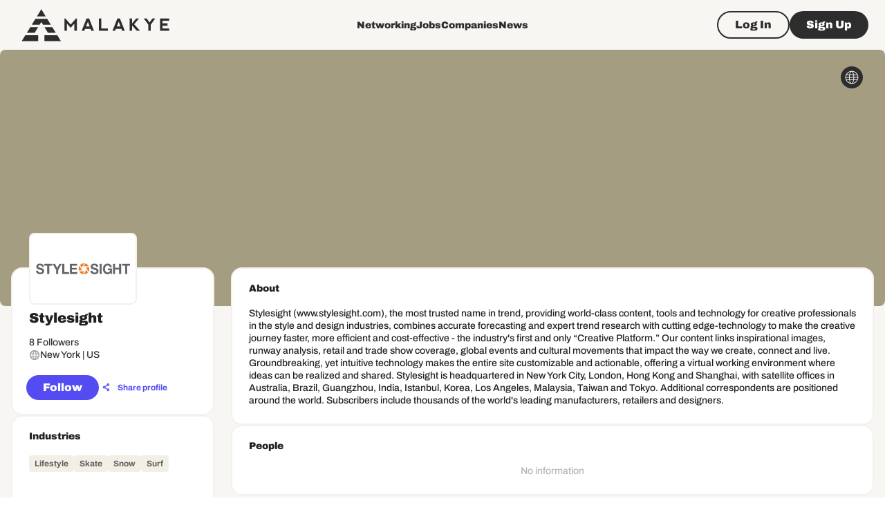

--- FILE ---
content_type: text/html; charset=utf-8
request_url: https://www.google.com/recaptcha/api2/aframe
body_size: 265
content:
<!DOCTYPE HTML><html><head><meta http-equiv="content-type" content="text/html; charset=UTF-8"></head><body><script nonce="Zslin-UVi5uX2KACWSrQ2g">/** Anti-fraud and anti-abuse applications only. See google.com/recaptcha */ try{var clients={'sodar':'https://pagead2.googlesyndication.com/pagead/sodar?'};window.addEventListener("message",function(a){try{if(a.source===window.parent){var b=JSON.parse(a.data);var c=clients[b['id']];if(c){var d=document.createElement('img');d.src=c+b['params']+'&rc='+(localStorage.getItem("rc::a")?sessionStorage.getItem("rc::b"):"");window.document.body.appendChild(d);sessionStorage.setItem("rc::e",parseInt(sessionStorage.getItem("rc::e")||0)+1);localStorage.setItem("rc::h",'1768705586877');}}}catch(b){}});window.parent.postMessage("_grecaptcha_ready", "*");}catch(b){}</script></body></html>

--- FILE ---
content_type: application/javascript; charset=UTF-8
request_url: https://malakye.com/_next/static/chunks/6439.033fafe721275ff7.js
body_size: 4542
content:
"use strict";(self.webpackChunk_N_E=self.webpackChunk_N_E||[]).push([[6439],{96439:function(e,r,o){o.r(r),o.d(r,{CompanyFollowersModal:function(){return Z}});var t=o(85893),n=o(25675),i=o.n(n),a=o(67294),l=o(68573),c=o(96788),s=o(73907),d=o(77527),h=o(90642),u=o(35281),p=o(64410),g=o(11301),m=o(64738),x=o(75403),b=o(75385),f=o(13640),v=o(11163),k=o(90281),j=o(99933);let w=()=>{let e=(0,j.t)(),r=(0,v.useRouter)(),o=(0,j._)();return{modalOpen:"true"===o.get("followersModalOpen"),openModal:(0,a.useCallback)(()=>{let t=(0,k.f)("followersModalOpen","true",o);r.push("".concat(e,"?").concat(t.toString()))},[r,e,o]),closeModal:(0,a.useCallback)(()=>{r.push(e)},[e,r])}};function Z(e){let{companySid:r}=e,{t:o}=(0,u.$G)("common",{keyPrefix:"components.CompanyFollowers"}),[n,d]=(0,a.useState)(null),[,h]=(0,a.useState)(1),{modalOpen:v,closeModal:k}=w(),{data:j,showMore:Z}=g.h.companies.Query.useGetCompanyFollowers({limit:12,offset:0,sid:r},{enabled:v,keepPreviousData:!0}),_=(0,p.WY)(j),P=(0,p.NU)(j),R=(0,a.useCallback)(()=>{h(e=>{let r=e+1;return Z(r),r})},[Z]);return(0,x.M)({hasMore:!!j&&_.length<P,targetRef:n,onIntersect:R}),(0,t.jsxs)(b.u_,{size:"large",open:v,children:[(0,t.jsx)(b.r6,{variant:"h4",component:"h3",children:o("title")}),(0,t.jsx)(b.fe,{children:(0,t.jsx)(l.ZP,{container:!0,spacing:2,children:(null==_?void 0:_.length)?_.map((e,r)=>(0,t.jsx)(l.ZP,{ref:_.length-1===r?d:null,item:!0,md:3,sm:6,xs:12,children:(0,t.jsx)(f.y,{view:m.SU.GRID,user:e})},e.id)):(0,t.jsxs)(y,{children:[(0,t.jsx)(i(),{width:114,height:114,src:"/images/placeholders/views-empty-state.svg",alt:"No data placeholder"}),(0,t.jsx)(c.Z,{mt:3,component:"h3",variant:"paragraph3_black",children:o("no_results")}),(0,t.jsx)(c.Z,{mt:.5,mb:1.5,component:"p",variant:"hint",children:o("no_results_description")})]})})}),(0,t.jsx)(b.mz,{children:(0,t.jsx)(s.Z,{size:"large",variant:"outlined",color:"secondary",onClick:k,children:(0,t.jsx)(c.Z,{variant:"paragraph2_black",children:o("actions.close")})})})]})}let y=(0,d.ZP)(h.Z)(e=>{let{theme:r}=e;return{minHeight:r.spacing(40),padding:r.spacing(3),width:"100%",display:"flex",alignItems:"center",justifyContent:"center",flexDirection:"column",color:r.colors.black[1e3],"& p":{color:r.colors.black[600]}}})},13640:function(e,r,o){o.d(r,{y:function(){return L}});var t=o(85893),n=o(41664),i=o.n(n),a=o(25675),l=o.n(a),c=o(35281),s=o(96788),d=o(90642),h=o(84166),u=o(73907),p=o(67294),g=o(3685),m=o(29844),x=o(64738),b=o(30397),f=o(51006),v=o(77527),k=o(21201),j=o(60335),w=o(14335),Z=o(51597);let y=(0,v.ZP)(w.P)(e=>{let{theme:r}=e;return{[r.breakpoints.down("md")]:{"& .ProfileCard-backgroundWrapper":{height:102},"& .ProfileCard-body":{marginTop:r.spacing(-9)},"& .ProfileCard-avatar":{width:88,height:88}}}});(0,v.ZP)(j.X,{shouldForwardProp:e=>"active"!==e})(e=>{let{theme:r,href:o,active:t,onClick:n}=e,i=r.transitions.create(["box-shadow"],{duration:r.transitions.duration.short});return{cursor:n||o?"pointer":"default",borderRadius:4*r.shape.borderRadius,padding:r.spacing(0),display:"flex",flexDirection:"column",minHeight:210,height:"100%",borderColor:t?r.colors.purple[700]:void 0,transition:i,"& .MuiAvatar-root":{transition:i},"&:hover":{boxShadow:"0 0 0 2px ".concat(r.colors.purple[500]||""),"& .MuiAvatar-root":{borderColor:r.colors.purple[800]}},[r.breakpoints.down("md")]:{padding:0}}});let _=(0,v.ZP)(j.X,{shouldForwardProp:e=>"active"!==e})(e=>{let{theme:r,href:o,active:t,onClick:n}=e;return{cursor:n||o?"pointer":"default",borderRadius:4*r.shape.borderRadius,padding:r.spacing(0),display:"flex",minHeight:210,height:"100%",borderColor:t?r.colors.purple[700]:void 0,[r.breakpoints.down("md")]:{padding:0,flexDirection:"column"}}}),P=(0,v.ZP)(d.Z)(e=>{let{theme:r}=e;return{position:"relative",height:56,lineHeight:0,backgroundColor:r.colors.gold[1100],borderTopLeftRadius:4*r.shape.borderRadius,borderTopRightRadius:4*r.shape.borderRadius,margin:"-2px -2px 0",overflow:"hidden","& img":{objectFit:"cover",width:"100%"},[r.breakpoints.down("md")]:{margin:0}}});(0,v.ZP)(k.Z)(e=>{let{theme:r}=e;return{width:44,height:44,borderWidth:2,borderColor:r.colors.black[300],background:r.colors.gold[1100],margin:"0 auto",marginBottom:r.spacing(1)}}),(0,v.ZP)(d.Z)(e=>{let{theme:r}=e;return{flexGrow:1,padding:r.spacing(2),paddingBottom:r.spacing(0),textAlign:"center",paddingTop:0}});let R=(0,v.ZP)(d.Z)(e=>{let{theme:r}=e;return{padding:r.spacing(2),paddingTop:0,color:r.colors.black[500],"& .followed_icon":{color:r.colors.green[1e3],"& path":{fill:r.colors.gold[0]}},"& button":{borderColor:r.colors.black[600],color:r.colors.black[600]}}});(0,v.ZP)(s.Z)(e=>{let{theme:r}=e;return{color:r.colors.black[1e3],wordBreak:"break-word"}});let C=(0,v.ZP)(s.Z)(e=>{let{theme:r}=e;return{color:r.colors.black[500]}}),I=(0,v.ZP)(d.Z)(e=>{let{theme:r}=e;return{minHeight:208,width:238,borderRight:"4px solid ".concat(r.colors.gold[400]||""),"& > div:first-of-type":{height:76,width:238,flexShrink:0,borderTopLeftRadius:4*r.shape.borderRadius,borderBottomLeftRadius:0,borderTopRightRadius:0,border:"none"},[r.breakpoints.down("md")]:{border:"none",minHeight:"auto","& > div:first-of-type":{width:"100%",borderTopLeftRadius:4*r.shape.borderRadius,borderTopRightRadius:4*r.shape.borderRadius}}}}),M=(0,v.ZP)(d.Z)(e=>{let{theme:r}=e;return{position:"absolute",right:r.spacing(2),top:r.spacing(2)}}),S=(0,v.ZP)(k.Z)(e=>{let{theme:r}=e;return{width:96,height:96,borderWidth:2,borderColor:r.colors.black[300],background:r.colors.gold[1100],marginTop:r.spacing(-3.5),marginLeft:"auto",marginRight:"auto","& svg":{fontSize:"2rem",width:"1em",height:"1em"},[r.breakpoints.down("md")]:{width:64,height:64,margin:r.spacing(-5,"auto",0)}}}),B=(0,v.ZP)(d.Z)(e=>{let{theme:r}=e;return{flexGrow:1,padding:r.spacing(2)}}),F=(0,v.ZP)(h.Z,{shouldForwardProp:e=>!["color"].includes(e)})(e=>{let{theme:r,color:o="default"}=e;return{columnGap:r.spacing(1),alignItems:"center",justifyContent:"flex-start",color:"green"===o?r.colors.green[1e3]:r.colors.black[900],"& .MuiSvgIcon-root":{fontSize:"1rem",color:"green"===o?r.colors.green[1e3]:r.colors.black[500],marginBottom:1}}}),T=(0,v.ZP)(Z.Y)(e=>{let{theme:r}=e;return{"& svg path":{fill:r.colors.gold[0]}}});var D=o(78998);let N=(e,r)=>{let[o,t]=(0,p.useState)(e.is_friend),[n,i]=(0,p.useState)(e.connection_request_sent);return{isFriend:o,connectionRequestSent:n,handleConnect:a=>{a.preventDefault(),o?t(!1):n||i(!n),"function"==typeof r&&r(e.id,e.is_friend)}}},W=e=>{let r="";return e.city&&(r=e.city),e.country&&(r=r?"".concat(r," | ").concat(e.country):e.country),r},G=e=>{var r,o;let{user:n,connectEnabled:i}=e,{t:a}=(0,c.$G)("common",{keyPrefix:"components.UserCard"}),{isFriend:l,connectionRequestSent:d,handleConnect:h}=N(n,e.onConnect),u="INDIVIDUAL"===n.user_type,p="company"===n.card_for,x=a("actions.connect");l?x=a("actions.connected"):d&&(x=a("actions.request_sent"));let f="".concat(n.first_name," ").concat(n.last_name);p&&n.company_name&&(f=n.company_name);let v=(0,t.jsxs)(t.Fragment,{children:[(0,t.jsx)(D.Z,{text:null!==(r=n.job_title)&&void 0!==r?r:"",highlight:e.keyword}),(0,t.jsx)("br",{}),(0,t.jsx)(D.Z,{text:(0,m.DB)(null!==(o=n.company_name)&&void 0!==o?o:"",44),highlight:e.keyword})]});return p&&(v=(0,t.jsx)(D.Z,{text:W(n),highlight:e.keyword})),(0,t.jsx)(y,{url:(0,g.Bm)("USER_PROFILE",{user_id:n.sid}),avatar:n.avatar,avatarShape:u?"circle":"square",background:n.background,title:f,subtitle:v,summary:n.summary,keyword:e.keyword,skills:n.skills,footer:i?(0,t.jsx)(T,{fullWidth:!0,size:"small",variant:"outlined",color:"secondary",startIcon:l||d?(0,t.jsx)(b.Icon,{className:"followed_icon",icon:"checkmark"}):void 0,onClick:h,children:(0,t.jsx)(s.Z,{variant:"hint_black",children:x})}):void 0})},E=e=>{var r,o;let{user:n,connectEnabled:a,keyword:p}=e,{t:x}=(0,c.$G)("common",{keyPrefix:"components.UserCard"}),{isFriend:v,connectionRequestSent:k,handleConnect:j}=N(n,e.onConnect),w=n.summary?(0,m.DB)(n.summary,220):"",Z=W(n),y=x("actions.connect");v?y=x("actions.connected"):k&&(y=x("actions.request_sent"));let G=(0,g.Bm)("USER_PROFILE",{user_id:n.sid});return(0,t.jsxs)(_,{component:i(),href:G,children:[(0,t.jsxs)(I,{children:[(0,t.jsx)(P,{children:n.background&&(0,t.jsx)(l(),{src:n.background||"",width:236,height:76,alt:"Event background"})}),(0,t.jsx)(S,{src:(null==n?void 0:n.avatar)||""}),(0,t.jsx)(s.Z,{mt:{md:2.5,xs:1.5},component:"p",textAlign:"center",variant:"paragraph3_black",sx:{wordBreak:"break-word"},children:(0,t.jsx)(D.Z,{text:"".concat(n.first_name," ").concat(n.last_name),highlight:p})})]}),(0,t.jsxs)(d.Z,{children:[(0,t.jsxs)(B,{children:[(0,t.jsx)(M,{children:(0,t.jsx)(f.o,{userId:n.id,profilePath:G})}),(0,t.jsxs)(F,{direction:"row",mb:.5,children:[(0,t.jsx)(b.Icon,{icon:"account_box"}),(0,t.jsx)(s.Z,{variant:"paragraph3",children:(0,t.jsx)(D.Z,{highlight:p,text:"".concat(null!==(r=n.job_title)&&void 0!==r?r:""," ").concat(n.company_name?"at ".concat((0,m.DB)(null!==(o=n.company_name)&&void 0!==o?o:"",44)):"")})})]}),(0,t.jsxs)(F,{direction:"row",children:[(0,t.jsx)(b.Icon,{icon:"planet"}),(0,t.jsx)(s.Z,{variant:"paragraph3",children:(0,t.jsx)(D.Z,{text:Z,highlight:p})})]}),w&&(0,t.jsx)(C,{component:"p",variant:"hint",mt:2,children:(0,t.jsx)(D.Z,{text:w,highlight:p})}),n.skills&&!!n.skills.length&&(0,t.jsx)(C,{component:"div",mt:2,variant:"hint_black",children:(0,t.jsx)(D.Z,{text:n.skills.join(", "),highlight:p,hideWhenNotMatch:!0})})]}),(0,t.jsxs)(R,{children:[(0,t.jsxs)(h.Z,{direction:"row",columnGap:.5,mb:2,children:[(0,t.jsx)(b.Icon,{sx:{fontSize:"1rem"},icon:"single_user"}),(0,t.jsx)(s.Z,{variant:"hint",children:x("friends_qty",{count:n.friends_qty})})]}),a?(0,t.jsx)(T,{sx:{minWidth:146},size:"small",variant:"outlined",color:"secondary",startIcon:v||k?(0,t.jsx)(b.Icon,{className:"followed_icon",icon:"checkmark"}):void 0,onClick:j,children:(0,t.jsx)(s.Z,{variant:"hint_black",children:y})}):(0,t.jsx)(u.Z,{sx:{minWidth:146},size:"small",variant:"outlined",color:"secondary",children:(0,t.jsx)(s.Z,{variant:"hint_black",children:x("actions.view_profile")})})]})]})]})};function L(e){let r=e.view===x.SU.GRID?G:E;return(0,p.createElement)(r,e)}},78998:function(e,r,o){var t=o(85893);o(67294);var n=o(99933);r.Z=e=>{let{text:r,highlight:o,contextLength:i=320,hideWhenNotMatch:a=!1}=e,l="true"==(0,n._)().get("exact_keyword");if(r=r.replace(/<\/?[^>]+(>|$)/g,""),!(null==o?void 0:o.trim()))return a?null:(0,t.jsx)("span",{children:r});let c=o.replace(/[\s,]+/g," ").trim().split(" ").join("|"),s=l?RegExp("\\b(".concat(c,")\\b"),"gi"):RegExp("(".concat(c,")"),"gi"),d=r.search(s);if(-1===d)return a?null:(0,t.jsx)("span",{children:r});let h=r.match(s);if(!h)return a?null:(0,t.jsx)("span",{children:r});let u=Math.max(0,d-i/2),p=Math.min(r.length,d+h[0].length+i/2),g="".concat(u>0?"...":"").concat(r.slice(u,p)).concat(p<r.length?"...":"").split(s);return(0,t.jsx)("span",{children:g.map((e,r)=>s.test(e)?(0,t.jsx)("span",{style:{background:"yellow"},children:e},r):e)})}},87223:function(e,r,o){o.d(r,{P:function(){return w}});var t=o(85893),n=o(41664),i=o.n(n),a=o(25675),l=o.n(a),c=o(35281),s=o(73907),d=o(96788),h=o(77527),u=o(90642),p=o(60335);let g=(0,h.ZP)(p.X,{shouldForwardProp:e=>"active"!==e})(e=>{let{theme:r,href:o,active:t,onClick:n}=e;return{cursor:n||o?"pointer":"default",borderRadius:4*r.shape.borderRadius,padding:r.spacing(0),display:"flex",flexDirection:"column",minHeight:220,height:"100%",borderColor:t?r.colors.purple[700]:void 0,[r.breakpoints.down("sm")]:{padding:0,minHeight:220,"& .MuiButton-root":{height:32}}}}),m=(0,h.ZP)(u.Z)(e=>{let{theme:r}=e;return{position:"relative",height:56,lineHeight:0,backgroundColor:r.colors.gold[1100],borderTopLeftRadius:4*r.shape.borderRadius,borderTopRightRadius:4*r.shape.borderRadius,overflow:"hidden","& img":{objectFit:"cover",objectPosition:"top center",width:"100%",height:"100%"}}}),x=(0,h.ZP)(u.Z,{shouldForwardProp:e=>"shape"!==e&&"empty"!==e})(e=>{let{theme:r,empty:o,shape:t}=e,n="circle"===t?"50%":2*r.shape.borderRadius;return{width:"circle"===t?44:54,height:44,borderWidth:2,borderStyle:"solid",borderColor:r.colors.black[300],background:o?r.colors.gold[1100]:r.colors.gold[0],margin:"0 auto",marginBottom:r.spacing(1),position:"relative",borderRadius:n,overflow:"hidden","& img":{width:"100%",height:"100%",textAlign:"center",objectFit:"circle"===t?"cover":"contain",color:"transparent",textIndent:"10000px"}}}),b=(0,h.ZP)(u.Z)(e=>{let{theme:r}=e;return{flexGrow:1,padding:r.spacing(2),paddingBottom:r.spacing(0),textAlign:"center",paddingTop:0,marginTop:r.spacing(-3)}}),f=(0,h.ZP)(u.Z)(e=>{let{theme:r}=e;return{padding:r.spacing(2),"& button":{borderColor:r.colors.black[600],color:r.colors.black[600]}}}),v=(0,h.ZP)(d.Z)(e=>{let{theme:r}=e;return{color:r.colors.black[1e3],wordBreak:"break-word"}}),k=(0,h.ZP)(d.Z)(e=>{let{theme:r}=e;return{color:r.colors.black[500],wordBreak:"break-word"}});var j=o(78998);function w(e){let{active:r=!1,onClick:o,footer:n,avatar:a="",background:h="",title:u,subtitle:p,url:w,avatarShape:Z="circle",keyword:y,summary:_,skills:P,...R}=e,{t:C}=(0,c.$G)("common",{keyPrefix:"components.ProfileCard"});return(0,t.jsxs)(g,{active:r,onClick:o,component:w?i():void 0,href:w||void 0,...R,children:[(0,t.jsx)(m,{className:"ProfileCard-backgroundWrapper",children:h?(0,t.jsx)(l(),{priority:!0,src:h,width:374,height:112,alt:"Profile background"}):null}),(0,t.jsxs)(b,{className:"ProfileCard-body",children:[(0,t.jsx)(x,{empty:!a,shape:Z,className:"ProfileCard-avatar",children:a?(0,t.jsx)(l(),{width:88,height:88,src:a,alt:"Avatar"}):null}),(0,t.jsx)(v,{mb:.5,component:"p",variant:"paragraph3_black",children:(0,t.jsx)(j.Z,{text:null!=u?u:"",highlight:y})}),p&&(0,t.jsx)(k,{component:"p",variant:"hint",children:p}),_&&(0,t.jsx)(k,{component:"div",mt:2,variant:"paragraph3",children:(0,t.jsx)(j.Z,{text:null!=_?_:"",highlight:y,hideWhenNotMatch:!0,contextLength:50})}),P&&!!P.length&&(0,t.jsx)(k,{component:"div",mt:2,variant:"hint_black",children:(0,t.jsx)(j.Z,{text:P.join(", "),highlight:y,hideWhenNotMatch:!0,contextLength:50})})]}),(0,t.jsx)(f,{children:n||(0,t.jsx)(s.Z,{fullWidth:!0,size:"small",variant:"outlined",color:"secondary",children:(0,t.jsx)(d.Z,{variant:"hint_black",children:C("actions.view_profile")})})})]})}},14335:function(e,r,o){o.d(r,{P:function(){return t.P}});var t=o(87223)},75403:function(e,r,o){o.d(r,{M:function(){return n}});var t=o(67294);function n(e){let{targetRef:r,hasMore:o,onIntersect:n}=e;(0,t.useEffect)(()=>{if(!r||!o)return;let e=new IntersectionObserver(e=>{let[r]=e;r&&r.isIntersecting&&"function"==typeof n&&n()});return e.observe(r),()=>{e.unobserve(r)}},[r,o,n])}}}]);

--- FILE ---
content_type: application/javascript; charset=UTF-8
request_url: https://malakye.com/_next/static/chunks/pages/companies/%5Bcompany_id%5D-168b142b5d971ba7.js
body_size: 7023
content:
(self.webpackChunk_N_E=self.webpackChunk_N_E||[]).push([[6695,3596],{65555:function(e,n,i){(window.__NEXT_P=window.__NEXT_P||[]).push(["/companies/[company_id]",function(){return i(92197)}])},77074:function(e,n,i){"use strict";i.d(n,{G:function(){return w}});var t=i(85893),o=i(5152),r=i.n(o),l=i(6897),a=i(12283),d=i(96788),s=i(84166),c=i(73907),u=i(35281),p=i(67294),h=i(1604),m=i(11301),v=i(58999),g=i(80448),f=i(88469),x=i(84061),b=i(44291);let j=r()(()=>Promise.all([i.e(5714),i.e(1165)]).then(i.bind(i,1966)).then(e=>e.RichTextEditor),{loadableGenerated:{webpack:()=>[1966]},ssr:!1}),y=h.z.object({overview:h.z.string().min(10,"Overview should be at least 10 characters")}),w=e=>{var n,i,o;let{editing:r,onEndEditing:h}=e,w=(0,g.U)(),{t:P}=(0,u.$G)("common",{keyPrefix:"components.EditableOverview"}),{data:k,status:_,refetch:Z}=m.h.companies.Query.useGetCompanyProfile(),{mutate:C,status:G}=m.h.companies.Mutation.useUpdateCompanyDetails({onSuccess(){h(),Z()},onError(e){let n=(0,v.Yo)(e);n&&w.error(n)}}),E=(0,p.useCallback)(e=>{(null==k?void 0:k.profile)&&C({...m.h.helpers.getCompanyProfileRequiredFields(k.profile),company_id:k.id,overview:e.overview})},[k,C]),B=r&&"loading"!==_;return(0,t.jsxs)(f.ProgressBox,{loading:"loading"===_||"loading"===G,children:[B?(0,t.jsx)(b.B,{id:"overview-form",schema:y,onSubmit:E,defaultValues:k?{overview:null!==(o=null===(n=k.profile)||void 0===n?void 0:n.overview)&&void 0!==o?o:""}:void 0,children:e=>{let{formState:{errors:n}}=e;return(0,t.jsxs)(l.Z,{fullWidth:!0,children:[(0,t.jsx)(j,{name:"overview"}),(null==n?void 0:n.overview)&&(0,t.jsx)(a.Z,{error:!0,children:n.overview.message})]})}}):(0,t.jsx)(d.Z,{component:"div",variant:"paragraph3",children:(0,t.jsx)(x.O,{innerHTML:null==k?void 0:null===(i=k.profile)||void 0===i?void 0:i.overview})}),B?(0,t.jsxs)(s.Z,{direction:"row",gap:1.5,children:[(0,t.jsx)(c.Z,{sx:{mt:3},variant:"outlined",color:"secondary",type:"button",onClick:h,children:(0,t.jsx)(d.Z,{variant:"paragraph3_black",children:P("cancel")})}),(0,t.jsx)(c.Z,{sx:{mt:3},variant:"contained",type:"submit",form:"overview-form",children:(0,t.jsx)(d.Z,{variant:"paragraph3_black",children:P("save")})})]}):null]})}},8877:function(e,n,i){"use strict";i.d(n,{B:function(){return c}});var t=i(85893),o=i(35281),r=i(11301),l=i(2868),a=i(706),d=i(5677),s=i(77074);let c=()=>{var e;let{t:n}=(0,o.$G)("common",{keyPrefix:"components.AboutCompanySection"}),[i,c]=(0,l.O)(!1),{data:u,isMe:p}=r.h.companies.Query.useGetCompanyProfile({onSuccess(e){var n;(null==e?void 0:null===(n=e.profile)||void 0===n?void 0:n.overview)||c.on()}}),h=(0,d.V3)(null==u?void 0:u.id),m=p&&!h,v=!(null==u?void 0:null===(e=u.profile)||void 0===e?void 0:e.overview),g=i&&m;return(0,t.jsx)(a.P,{isDataLoaded:!!u,onAdd:c.on,onEdit:c.on,title:n("title"),editable:m,empty:v&&!g,children:(0,t.jsx)(s.G,{editing:i&&m,onEndEditing:c.off})})}},65520:function(e,n,i){"use strict";i.d(n,{b:function(){return g}});var t=i(85893),o=i(90642),r=i(61769),l=i(96788),a=i(35281),d=i(67294),s=i(3685),c=i(58265),u=i(6529),p=i(11301),h=i(51597),m=i(706),v=i(33880);let g=e=>{let{preview:n=!1}=e,{t:i}=(0,a.$G)("common",{keyPrefix:"components.PeopleSection"}),g=p.h.utils.useQueryClient(),{data:f}=p.h.companies.Query.useGetCompanyProfile(),x=(0,d.useMemo)(()=>({company_id:(null==f?void 0:f.id)||"",limit:n?5:10,offset:0}),[f,n]),{data:b,isLoading:j,isRefetching:y,showMore:w}=p.h.companies.Query.useGetInfiniteCompanyEmployees(x,{enabled:!!f,keepPreviousData:!0}),P=(0,d.useCallback)(()=>{g.setQueryData([c.Q.getCompanyJobs,x],e=>{if(e)return{...e,pages:e.pages.slice(0,1)}})},[g,x]),k=(0,u.NU)(b);return(0,t.jsxs)(m.P,{isDataLoaded:!!f&&!!b,title:i("title"),empty:!k,editable:!1,children:[(0,t.jsx)(v.t,{view:n?"slider":void 0,loading:j||y,perPage:10,total:k,onLess:n?void 0:P,onMore:n?void 0:w,users:(0,u.Ze)(b)}),n&&(0,t.jsx)(o.Z,{children:f&&(0,t.jsx)(h.Y,{LinkComponent:r.Z,href:(0,s.Bm)("COMPANY_PROFILE_PEOPLE",{company_id:f.id}),variant:"text",size:"small",color:"primary",children:(0,t.jsx)(l.Z,{variant:"hint_bold",children:i("view_all")})})})]})}},78795:function(e,n,i){"use strict";i.d(n,{u:function(){return o},x:function(){return r}});var t=i(3685);let o=e=>{let{country:n,state:i,city:t,address:o,is_online:r}=e;if(r)return"";let l=n||"";return l&&i&&(l+=", ".concat(i)),l&&t&&(l+=", ".concat(t)),l&&o&&(l+=", ".concat(o)),l},r=e=>e?window.location.origin+(0,t.Bm)("EVENT",{event_id:e}):""},54870:function(e,n,i){"use strict";i.d(n,{l:function(){return v}});var t=i(85893),o=i(25675),r=i.n(o),l=i(96788),a=i(84166),d=i(77527),s=i(90642),c=i(491),u=i(30397),p=i(41664),h=i.n(p);let m={medium:48,large:72},v=e=>{let{imageSrc:n,imageSize:i="medium",imageBorder:o=!0,url:d,title:s,subtitle:p,editable:v,onClick:b,onEdit:j,onDelete:y,summary:w}=e;return(0,t.jsxs)(g,{href:d,component:d?h():void 0,clickable:!!b,onClick:b,children:[n&&(0,t.jsx)(f,{imageSize:i,imageBorder:o,children:(0,t.jsx)(r(),{width:m[i],height:m[i],src:n,alt:"Image ".concat(s)})}),(0,t.jsxs)(x,{flexGrow:1,children:[(0,t.jsx)(l.Z,{component:"h4",variant:"paragraph3_bold",children:s}),"string"==typeof p&&(0,t.jsx)(l.Z,{component:"p",variant:"paragraph3",children:p}),"object"==typeof p&&p,w&&(0,t.jsx)(l.Z,{style:{whiteSpace:"pre-wrap"},mt:1,component:"div",variant:"paragraph3",children:w})]}),v&&(0,t.jsxs)(a.Z,{mt:{xs:1.5,md:0},alignItems:"center",flexShrink:0,direction:"row",columnGap:2,children:[(0,t.jsx)(c.K,{onClick:j,children:(0,t.jsx)(u.Icon,{icon:"edit"})}),(0,t.jsx)(c.K,{onClick:y,children:(0,t.jsx)(u.Icon,{icon:"trash"})})]})]})},g=(0,d.ZP)(s.Z,{shouldForwardProp:e=>"clickable"!==e})(e=>{let{theme:n,clickable:i}=e;return{cursor:i?"pointer":void 0,padding:n.spacing(2),border:"2px solid",borderColor:n.colors.gold[400],borderRadius:2*n.shape.borderRadius,display:"flex",alignItems:"flex-start",[n.breakpoints.down("md")]:{flexDirection:"column"}}}),f=(0,d.ZP)(s.Z,{shouldForwardProp:e=>!["imageBorder","imageSize"].includes(e)})(e=>{let{theme:n,imageBorder:i,imageSize:t="medium"}=e;return{width:m[t],height:m[t],borderRadius:n.shape.borderRadius,overflow:"hidden",border:i?"2px solid":void 0,borderColor:n.colors.gold[300],display:"flex",alignItems:"center",justifyContent:"center",position:"relative",flexShrink:0,padding:n.spacing(.25),"& img":{objectFit:"contain",maxWidth:"100%",width:"100%",height:"auto"},[n.breakpoints.down("md")]:{width:"100%",height:64}}}),x=(0,d.ZP)(s.Z)(e=>{let{theme:n}=e;return{padding:n.spacing(0,1),"& h4":{color:n.colors.black[1e3],marginBottom:n.spacing(1)},"& p":{color:n.colors.black[400],wordBreak:"break-word"},[n.breakpoints.down("md")]:{padding:0,marginTop:n.spacing(1.5)}}})},78998:function(e,n,i){"use strict";var t=i(85893);i(67294);var o=i(99933);n.Z=e=>{let{text:n,highlight:i,contextLength:r=320,hideWhenNotMatch:l=!1}=e,a="true"==(0,o._)().get("exact_keyword");if(n=n.replace(/<\/?[^>]+(>|$)/g,""),!(null==i?void 0:i.trim()))return l?null:(0,t.jsx)("span",{children:n});let d=i.replace(/[\s,]+/g," ").trim().split(" ").join("|"),s=a?RegExp("\\b(".concat(d,")\\b"),"gi"):RegExp("(".concat(d,")"),"gi"),c=n.search(s);if(-1===c)return l?null:(0,t.jsx)("span",{children:n});let u=n.match(s);if(!u)return l?null:(0,t.jsx)("span",{children:n});let p=Math.max(0,c-r/2),h=Math.min(n.length,c+u[0].length+r/2),m="".concat(p>0?"...":"").concat(n.slice(p,h)).concat(h<n.length?"...":"").split(s);return(0,t.jsx)("span",{children:m.map((e,n)=>s.test(e)?(0,t.jsx)("span",{style:{background:"yellow"},children:e},n):e)})}},84845:function(e,n,i){"use strict";i.d(n,{X:function(){return v}});var t=i(85893),o=i(77527),r=i(96788),l=i(73907),a=i(90642),d=i(84166),s=i(3063),c=i(4322),u=i(67294),p=i(30397);let h=(0,o.ZP)(r.Z)(e=>{let{theme:n}=e;return{color:n.colors.black[600]}}),m=(0,o.ZP)(l.Z)(e=>{let{theme:n}=e;return{color:n.colors.black[800],textTransform:"none",padding:n.spacing(.25),minWidth:"auto",marginLeft:n.spacing(-.25),"& .MuiButton-endIcon":{marginLeft:n.spacing(.5)}}}),v=(0,u.forwardRef)(function(e,n){var i;let[o,l]=(0,u.useState)(null);return(0,t.jsxs)(a.Z,{ref:n,children:[(0,t.jsxs)(d.Z,{alignItems:"center",direction:"row",columnGap:1,children:[e.startIcon,"string"==typeof e.label&&(0,t.jsx)(h,{variant:"hint_bold",children:e.label}),"object"==typeof e.label?e.label:null,(0,t.jsx)(m,{variant:"text",size:"small",onClick:n=>{e.disabled||l(n.currentTarget)},endIcon:(0,t.jsx)(p.Icon,{icon:"arrow_down"}),children:(0,t.jsx)(r.Z,{variant:"hint_bold",children:null===(i=e.options.find(n=>n.value===e.value))||void 0===i?void 0:i.label})})]}),(0,t.jsx)(s.Z,{id:"sort-by-menu",anchorEl:o,open:!!o,onClose:()=>{l(null)},MenuListProps:{"aria-labelledby":"sort-by-button"},children:e.options.map((n,i)=>(0,t.jsx)(c.Z,{sx:{minWidth:140},onClick:()=>"function"==typeof e.onChange&&e.onChange(n.value),children:n.label},"menu-item-".concat(i)))})]})})},87223:function(e,n,i){"use strict";i.d(n,{P:function(){return w}});var t=i(85893),o=i(41664),r=i.n(o),l=i(25675),a=i.n(l),d=i(35281),s=i(73907),c=i(96788),u=i(77527),p=i(90642),h=i(60335);let m=(0,u.ZP)(h.X,{shouldForwardProp:e=>"active"!==e})(e=>{let{theme:n,href:i,active:t,onClick:o}=e;return{cursor:o||i?"pointer":"default",borderRadius:4*n.shape.borderRadius,padding:n.spacing(0),display:"flex",flexDirection:"column",minHeight:220,height:"100%",borderColor:t?n.colors.purple[700]:void 0,[n.breakpoints.down("sm")]:{padding:0,minHeight:220,"& .MuiButton-root":{height:32}}}}),v=(0,u.ZP)(p.Z)(e=>{let{theme:n}=e;return{position:"relative",height:56,lineHeight:0,backgroundColor:n.colors.gold[1100],borderTopLeftRadius:4*n.shape.borderRadius,borderTopRightRadius:4*n.shape.borderRadius,overflow:"hidden","& img":{objectFit:"cover",objectPosition:"top center",width:"100%",height:"100%"}}}),g=(0,u.ZP)(p.Z,{shouldForwardProp:e=>"shape"!==e&&"empty"!==e})(e=>{let{theme:n,empty:i,shape:t}=e,o="circle"===t?"50%":2*n.shape.borderRadius;return{width:"circle"===t?44:54,height:44,borderWidth:2,borderStyle:"solid",borderColor:n.colors.black[300],background:i?n.colors.gold[1100]:n.colors.gold[0],margin:"0 auto",marginBottom:n.spacing(1),position:"relative",borderRadius:o,overflow:"hidden","& img":{width:"100%",height:"100%",textAlign:"center",objectFit:"circle"===t?"cover":"contain",color:"transparent",textIndent:"10000px"}}}),f=(0,u.ZP)(p.Z)(e=>{let{theme:n}=e;return{flexGrow:1,padding:n.spacing(2),paddingBottom:n.spacing(0),textAlign:"center",paddingTop:0,marginTop:n.spacing(-3)}}),x=(0,u.ZP)(p.Z)(e=>{let{theme:n}=e;return{padding:n.spacing(2),"& button":{borderColor:n.colors.black[600],color:n.colors.black[600]}}}),b=(0,u.ZP)(c.Z)(e=>{let{theme:n}=e;return{color:n.colors.black[1e3],wordBreak:"break-word"}}),j=(0,u.ZP)(c.Z)(e=>{let{theme:n}=e;return{color:n.colors.black[500],wordBreak:"break-word"}});var y=i(78998);function w(e){let{active:n=!1,onClick:i,footer:o,avatar:l="",background:u="",title:p,subtitle:h,url:w,avatarShape:P="circle",keyword:k,summary:_,skills:Z,...C}=e,{t:G}=(0,d.$G)("common",{keyPrefix:"components.ProfileCard"});return(0,t.jsxs)(m,{active:n,onClick:i,component:w?r():void 0,href:w||void 0,...C,children:[(0,t.jsx)(v,{className:"ProfileCard-backgroundWrapper",children:u?(0,t.jsx)(a(),{priority:!0,src:u,width:374,height:112,alt:"Profile background"}):null}),(0,t.jsxs)(f,{className:"ProfileCard-body",children:[(0,t.jsx)(g,{empty:!l,shape:P,className:"ProfileCard-avatar",children:l?(0,t.jsx)(a(),{width:88,height:88,src:l,alt:"Avatar"}):null}),(0,t.jsx)(b,{mb:.5,component:"p",variant:"paragraph3_black",children:(0,t.jsx)(y.Z,{text:null!=p?p:"",highlight:k})}),h&&(0,t.jsx)(j,{component:"p",variant:"hint",children:h}),_&&(0,t.jsx)(j,{component:"div",mt:2,variant:"paragraph3",children:(0,t.jsx)(y.Z,{text:null!=_?_:"",highlight:k,hideWhenNotMatch:!0,contextLength:50})}),Z&&!!Z.length&&(0,t.jsx)(j,{component:"div",mt:2,variant:"hint_black",children:(0,t.jsx)(y.Z,{text:Z.join(", "),highlight:k,hideWhenNotMatch:!0,contextLength:50})})]}),(0,t.jsx)(x,{children:o||(0,t.jsx)(s.Z,{fullWidth:!0,size:"small",variant:"outlined",color:"secondary",children:(0,t.jsx)(c.Z,{variant:"hint_black",children:G("actions.view_profile")})})})]})}},14335:function(e,n,i){"use strict";i.d(n,{P:function(){return t.P}});var t=i(87223)},8537:function(e,n,i){"use strict";i.d(n,{f:function(){return l}});var t=i(85893),o=i(87536),r=i(66940);let l=e=>{let{name:n,...i}=e,{control:l}=(0,o.Gc)(),{field:a}=(0,o.bc)({name:n,control:l}),{onChange:d,onBlur:s,...c}=a;return(0,t.jsx)(r.fh,{onChange:e=>{d(e)},onBlur:s,...i,...c})}},73596:function(e,n,i){"use strict";i.d(n,{l:function(){return s}});var t=i(85893),o=i(67294),r=i(5152),l=i.n(r),a=i(87536);let d=l()(()=>i.e(6111).then(i.bind(i,88469)).then(e=>e.ProgressBox),{loadableGenerated:{webpack:()=>[88469]},ssr:!1}),s=e=>{let{id:n,form:i,autoComplete:r,onSubmit:l,children:s,onChange:c,loading:u}=e;return o.useEffect(()=>{if(!c)return;let e=i.watch((e,n)=>{n.type&&"function"==typeof c&&c(e,n)});return()=>e.unsubscribe()},[i,c]),(0,t.jsx)(d,{loading:u,color:"primary",sticky:!1,backdrop:!1,children:(0,t.jsx)("form",{autoComplete:r,id:n,onSubmit:l&&i.handleSubmit(l),children:(0,t.jsx)(a.RV,{...i,children:"function"==typeof s?s(i):s})})})}},81292:function(e,n,i){"use strict";i.d(n,{X:function(){return l}});var t=i(85893),o=i(87536),r=i(84845);function l(e){let{name:n,...i}=e,{control:l}=(0,o.Gc)(),{field:a}=(0,o.bc)({name:n,control:l}),{onChange:d,...s}=a;return(0,t.jsx)(r.X,{...i,...s,onChange:e=>{d(e)}})}},92197:function(e,n,i){"use strict";i.r(n),i.d(n,{__N_SSP:function(){return Y},default:function(){return q}});var t,o,r=i(85893),l=i(3685),a=i(35913),d=i(18094),s=i(19875),c=i(82397),u=i(99115),p=i(27682),h=i(8877),m=i(77527),v=i(90642),g=i(35281),f=i(22546),x=i(11163);i(66761);var b=i(11301),j=i(64738),y=i(706),w=i(56522),P=i(49174),k=i(65357),_=i(5677);(t=o||(o={})).add_images="add_images",t.add_description="add_description",t.share_update="share_update";let Z=(0,m.ZP)(v.Z)({"& .swiper-wrapper":{alignItems:"center"},"& .swiper-slide":{width:315}}),C=(e,n,i)=>{if(!e)return[];let t=!!(null==e?void 0:e.avatar),o=!!(null==e?void 0:e.background),r=[];return t&&o||i||r.push("add_images"),(null==e?void 0:e.overview)||i||r.push("add_description"),(null==n?void 0:n.feed)||r.push("share_update"),r};function G(){let{t:e}=(0,g.$G)("common",{keyPrefix:"components.CompanyGuidanceSection"}),n=(0,x.useRouter)(),i=k.g.use.openModal(),{data:t,isMe:o}=b.h.companies.Query.useGetCompanyProfile(),a=(0,_.V3)(null==t?void 0:t.id),{data:d}=b.h.feed.Query.useGetOwnFeedItems({sort_by:j.Tr.DATE_CREATED,limit:10,offset:0}),s=(null==t?void 0:t.id)||null,c=C(null==t?void 0:t.profile,{feed:null==d?void 0:d.count},a),{changeImage:u}=(0,_.dq)(),p=e=>{let o={add_images:()=>{var e,n;(null==t?void 0:null===(e=t.profile)||void 0===e?void 0:e.avatar)?(null==t?void 0:null===(n=t.profile)||void 0===n?void 0:n.background)||u(_.JH,""):u(_.A9,"")},add_description:()=>{s&&n.push((0,l.Bm)("COMPANY_PROFILE_ABOUT",{company_id:s}))},share_update:()=>{i()}}[e];"function"==typeof o&&o()};return 0!==c.length&&(o||a)?(0,r.jsxs)(r.Fragment,{children:[(0,r.jsx)(y.P,{hideHeader:!0,editable:!1,children:(0,r.jsx)(Z,{children:(0,r.jsx)(f.tq,{slidesPerView:"auto",spaceBetween:16,children:c.map(n=>(0,r.jsx)(f.o5,{children:(0,r.jsx)(w.M,{title:e("".concat(n,".title")),description:e("".concat(n,".description")),action:e("".concat(n,".action")),onClick:()=>{p(n)}})},n))})})}),(0,r.jsx)(P.PostUpdateModal,{onRefetch:()=>{n.push((0,l.Bm)("FEED"))}})]}):null}var E=i(18745),B=i(84166),R=i(96788),S=i(67294),I=i(54870),L=i(42874),M=i(78795);let O=e=>{var n,i,t;let{withSubtitle:o}=e,a=(0,E.Z)(),d=(0,x.useRouter)(),{t:s}=(0,g.$G)("common",{keyPrefix:"components.UpcomingEventsSection"}),[c,u]=(0,S.useState)(5),{isMe:p,data:h}=b.h.companies.Query.useGetCompanyProfile(),{data:m,isLoading:v}=b.h.feed.Query.useGetUsersEvents({user_id:null==h?void 0:h.id,sort_by:j.PF.UPCOMING,limit:c,offset:0},{keepPreviousData:!0,enabled:!!h}),f=(null==m?void 0:null===(n=m.events)||void 0===n?void 0:n.length)===0;return!p&&f?null:(0,r.jsx)(y.P,{isDataLoaded:!!h&&!!m,title:s("title"),subtitle:o?s("subtitle"):null,empty:f,editable:!1,children:(0,r.jsx)(L.b,{loading:v,total:(null==m?void 0:m.count)||0,perPage:5,currentQty:(null==m?void 0:null===(i=m.events)||void 0===i?void 0:i.length)||0,onMore:()=>{u(e=>e+5)},onLess:()=>{u(5)},children:(0,r.jsx)(B.Z,{rowGap:2,children:null==m?void 0:null===(t=m.events)||void 0===t?void 0:t.map(e=>{let n;let i=b.h.helpers.getEventDuration(e);return n=e.is_canceled?s("canceled"):e.is_online?s("online"):(0,M.u)(e),(0,r.jsx)(I.l,{imageSrc:e.file||"",imageBorder:!!e.file,title:e.name,subtitle:(0,r.jsxs)(r.Fragment,{children:[(0,r.jsxs)(R.Z,{sx:{color:e.is_canceled?a.colors.red[500]:a.colors.black[600]},component:"div",variant:"paragraph3",mb:.5,children:[i," | ",n]}),(0,r.jsx)(R.Z,{sx:{color:a.colors.black[600]},component:"p",variant:"hint",children:s("attendee",{count:e.applicants})})]}),onClick:()=>{d.push((0,l.Bm)("EVENT",{event_id:e.sid}))}},e.id)})})})})};var N=i(65520),F=i(5152),T=i.n(F),A=i(41664),D=i.n(A),Q=i(60335),W=i(94688),$=i(22018);let z=T()(()=>Promise.all([i.e(5714),i.e(8133),i.e(9609),i.e(9346),i.e(6812),i.e(9075),i.e(4601)]).then(i.bind(i,69075)).then(e=>e.JobCreationModal),{loadableGenerated:{webpack:()=>[69075]},ssr:!1}),U=T()(()=>i.e(5786).then(i.bind(i,74404)),{loadableGenerated:{webpack:()=>[74404]},ssr:!1}),X=T()(()=>Promise.all([i.e(6037),i.e(9249),i.e(9563),i.e(7549)]).then(i.bind(i,9563)).then(e=>e.BuyCreditsModal),{loadableGenerated:{webpack:()=>[9563]},ssr:!1}),H=(0,m.ZP)(Q.X)(e=>{let{theme:n}=e;return{padding:n.spacing(3),paddingTop:n.spacing(2),display:"flex",flexDirection:"column"}});function V(e){var n;let{t:i}=(0,g.$G)("common",{keyPrefix:"components.JobOpenings"}),{data:t,isMe:o}=b.h.companies.Query.useGetCompanyProfile(),{data:a,refetch:d}=b.h.jobs.Query.useGetCompanyJobs({job_status:j.By.OPEN,company_id:null==t?void 0:t.id,limit:4,offset:0});if(!(null==a?void 0:null===(n=a.jobs)||void 0===n?void 0:n.length))return null;let s=a.jobs;return(0,r.jsxs)(r.Fragment,{children:[(0,r.jsxs)(H,{children:[(0,r.jsx)(v.Z,{mb:2,children:(0,r.jsx)(R.Z,{component:"h3",variant:"paragraph3_black",children:i("title")})}),(0,r.jsx)($.S,{total:s.length,currentQty:s.length,perPage:4,jobs:s,companyId:null==t?void 0:t.id,companySid:null==t?void 0:t.sid,editable:o,disableActions:e.disableActions,onRefetch:()=>{d()}}),(0,r.jsx)(v.Z,{children:t&&(0,r.jsx)(W.R,{LinkComponent:D(),href:(0,l.Bm)("COMPANY_PROFILE_JOBS",{company_id:t.sid||t.id}),variant:"text",size:"small",color:"primary",children:(0,r.jsx)(R.Z,{variant:"hint_bold",children:i("view_all")})})})]}),(0,r.jsx)(z,{onRefetch:d}),(0,r.jsx)(U,{}),(0,r.jsx)(X,{})]})}let J=e=>{let{isGuest:n}=e;(0,d.C)();let i=(0,a.X)();return(0,r.jsxs)(r.Fragment,{children:[(0,r.jsx)(h.B,{}),n?null:(0,r.jsx)(G,{}),n?null:(0,r.jsx)(O,{}),(0,r.jsx)(V,{disableActions:n}),(0,r.jsx)(N.b,{preview:!0}),i?(0,r.jsx)(p.$,{}):null]})};J.getLayout=function(e,n){var i,t;let o=(null==n?void 0:n.isGuest)?c.GuestLayout:s.AppLayout;return(0,r.jsx)(o,{meta:{url:(null==n?void 0:n.userId)?(0,l.Bm)("COMPANY_PROFILE",{company_id:n.userId}):"",title:null!==(i=null==n?void 0:n.documentTitle)&&void 0!==i?i:"Company Profile",description:null!==(t=null==n?void 0:n.documentDescription)&&void 0!==t?t:"Company Profile"},children:(0,r.jsx)(u.H,{isGuest:null==n?void 0:n.isGuest,children:e})})};var Y=!0,q=J},66761:function(){}},function(e){e.O(0,[5263,6342,1272,8700,5675,1664,5690,7066,1536,8065,5103,706,2406,8774,7962,6007,7137,1873,8901,3407,710,4589,6235,3913,7311,2760,2546,855,397,1301,9875,2143,4640,2837,8012,2787,2888,9774,179],function(){return e(e.s=65555)}),_N_E=e.O()}]);

--- FILE ---
content_type: application/javascript; charset=UTF-8
request_url: https://malakye.com/_next/static/chunks/8012-cd565a11485bc869.js
body_size: 16604
content:
(self.webpackChunk_N_E=self.webpackChunk_N_E||[]).push([[8012,4072],{94184:function(e,t){var n;!function(){"use strict";var o={}.hasOwnProperty;function r(){for(var e=[],t=0;t<arguments.length;t++){var n=arguments[t];if(n){var i=typeof n;if("string"===i||"number"===i)e.push(n);else if(Array.isArray(n)){if(n.length){var a=r.apply(null,n);a&&e.push(a)}}else if("object"===i){if(n.toString!==Object.prototype.toString&&!n.toString.toString().includes("[native code]")){e.push(n.toString());continue}for(var l in n)o.call(n,l)&&n[l]&&e.push(l)}}}return e.join(" ")}e.exports?(r.default=r,e.exports=r):void 0!==(n=(function(){return r}).apply(t,[]))&&(e.exports=n)}()},20640:function(e,t,n){"use strict";var o=n(11742),r={"text/plain":"Text","text/html":"Url",default:"Text"};e.exports=function(e,t){var n,i,a,l,s,c,u,d,p=!1;t||(t={}),a=t.debug||!1;try{if(s=o(),c=document.createRange(),u=document.getSelection(),(d=document.createElement("span")).textContent=e,d.ariaHidden="true",d.style.all="unset",d.style.position="fixed",d.style.top=0,d.style.clip="rect(0, 0, 0, 0)",d.style.whiteSpace="pre",d.style.webkitUserSelect="text",d.style.MozUserSelect="text",d.style.msUserSelect="text",d.style.userSelect="text",d.addEventListener("copy",function(n){if(n.stopPropagation(),t.format){if(n.preventDefault(),void 0===n.clipboardData){a&&console.warn("unable to use e.clipboardData"),a&&console.warn("trying IE specific stuff"),window.clipboardData.clearData();var o=r[t.format]||r.default;window.clipboardData.setData(o,e)}else n.clipboardData.clearData(),n.clipboardData.setData(t.format,e)}t.onCopy&&(n.preventDefault(),t.onCopy(n.clipboardData))}),document.body.appendChild(d),c.selectNodeContents(d),u.addRange(c),!document.execCommand("copy"))throw Error("copy command was unsuccessful");p=!0}catch(o){a&&console.error("unable to copy using execCommand: ",o),a&&console.warn("trying IE specific stuff");try{window.clipboardData.setData(t.format||"text",e),t.onCopy&&t.onCopy(window.clipboardData),p=!0}catch(o){a&&console.error("unable to copy using clipboardData: ",o),a&&console.error("falling back to prompt"),n="message"in t?t.message:"Copy to clipboard: #{key}, Enter",i=(/mac os x/i.test(navigator.userAgent)?"⌘":"Ctrl")+"+C",l=n.replace(/#{\s*key\s*}/g,i),window.prompt(l,e)}}finally{u&&("function"==typeof u.removeRange?u.removeRange(c):u.removeAllRanges()),d&&document.body.removeChild(d),s()}return p}},7638:function(e,t,n){"use strict";var o=n(63366),r=n(87462),i=n(67294),a=n(86010),l=n(58510),s=n(77527),c=n(29567),u=n(68361),d=n(74507),p=n(85893);let f=["className"],h=e=>{let{alignItems:t,classes:n}=e;return(0,l.Z)({root:["root","flex-start"===t&&"alignItemsFlexStart"]},u.f,n)},m=(0,s.ZP)("div",{name:"MuiListItemIcon",slot:"Root",overridesResolver:(e,t)=>{let{ownerState:n}=e;return[t.root,"flex-start"===n.alignItems&&t.alignItemsFlexStart]}})(e=>{let{theme:t,ownerState:n}=e;return(0,r.Z)({minWidth:56,color:(t.vars||t).palette.action.active,flexShrink:0,display:"inline-flex"},"flex-start"===n.alignItems&&{marginTop:8})}),b=i.forwardRef(function(e,t){let n=(0,c.Z)({props:e,name:"MuiListItemIcon"}),{className:l}=n,s=(0,o.Z)(n,f),u=i.useContext(d.Z),b=(0,r.Z)({},n,{alignItems:u.alignItems}),y=h(b);return(0,p.jsx)(m,(0,r.Z)({className:(0,a.Z)(y.root,l),ownerState:b,ref:t},s))});t.Z=b},48224:function(e,t,n){"use strict";n.d(t,{l:function(){return r},n:function(){return c}});var o,r,i=n(64529),a=n(782),l=n(37073);(o=r||(r={}))[o.NAME=0]="NAME",o[o.LOCATION=1]="LOCATION",o[o.SOCIAL=2]="SOCIAL";let s=(0,i.Ue)()((0,a.XR)(e=>({active_tab:0,is_open:!1,requestEdit:t=>{e({active_tab:t,is_open:!0})},changeActiveTab:t=>{e({active_tab:t})},close:()=>{e({active_tab:0,is_open:!1})}}))),c=(0,l.N)(s)},22018:function(e,t,n){"use strict";n.d(t,{S:function(){return V}});var o=n(85893),r=n(68573),i=n(42874),a=n(84517),l=n(41664),s=n.n(l),c=n(25675),u=n.n(c),d=n(96788),p=n(84166),f=n(77527),h=n(90642),m=n(67294),b=n(35281),y=n(58999),v=n(29844),g=n(32778),w=n(3685),_=n(11301),x=n(64738),j=n(80448),k=n(491),S=n(30397),C=n(22973),O=n(78522),P=n(39835),I=n(5859),Z=n(72520),E=n(63688),z=n(3063),A=n(4322),R=n(7638);let D=(0,f.ZP)(h.Z)({}),M=(0,f.ZP)(z.Z)(e=>{let{theme:t}=e;return{"& .MuiMenuItem-root":{color:t.colors.black[1e3]},"& .MuiListItemIcon-root":{color:t.colors.black[1e3]}}});function N(e){let{previewUrl:t,actions:n,hiddenActions:r=[],...i}=e,{t:a}=(0,b.$G)("common",{keyPrefix:"components.JobCardMenu"}),[l,c]=(0,m.useState)(null),u=()=>{c(null)};return(0,o.jsxs)(D,{...i,children:[(0,o.jsx)(k.K,{size:"small",onClick:e=>{c(e.currentTarget)},children:(0,o.jsx)(S.Icon,{icon:"dots"})}),(0,o.jsxs)(M,{anchorEl:l,id:"account-menu",open:!!l,onClose:u,onClick:u,sx:{"& .MuiPaper-root":{minWidth:200,mt:1,py:1.5,px:1,"& .MuiAvatar-root":{width:24,height:24,mr:1}},"& .MuiMenuItem-root":{borderRadius:1,"&:not(.MuiMenuItem-gutters)":{px:0,py:0},"&.MuiMenuItem-gutters":{px:.5,py:.25},"& + .MuiDivider-root":{margin:0},"& .MuiListItemIcon-root":{minWidth:28,"& svg":{fontSize:"1rem"}}}},PaperProps:{elevation:0},transformOrigin:{horizontal:"right",vertical:"top"},anchorOrigin:{horizontal:"right",vertical:"bottom"},children:[(0,o.jsxs)(A.Z,{component:s(),href:t,children:[(0,o.jsx)(R.Z,{children:(0,o.jsx)(S.Icon,{icon:"visible",fontSize:"small"})}),(0,o.jsx)(d.Z,{variant:"paragraph3",children:a("menu.watch_preview")})]}),Object.entries(n).map(e=>{let[t,{action:n,icon:i}]=e;return r.includes(t)?null:(0,o.jsxs)(A.Z,{onClick:()=>{u(),n()},children:[(0,o.jsx)(R.Z,{children:(0,o.jsx)(S.Icon,{icon:i,fontSize:"small"})}),(0,o.jsx)(d.Z,{variant:"paragraph3",children:a("menu.".concat(t))})]},t)})]})]})}function T(e){var t,n;let{companyId:r,companySid:i,job:a,protectedView:l,disableActions:c=!1,onRefetch:f}=e,h=(0,j.U)(),{confirm:z}=(0,C.useConfirm)(),{t:A}=(0,b.$G)("common",{keyPrefix:"components.JobCard"}),R=E.X.use.requestEdit(),{mutate:D}=_.h.jobs.Mutation.useCreateJobDraft(r,a.id,{onSuccess(){h.success(A("success.job_saved_as_draft")),"function"==typeof f&&f()},onError(e){let t=(0,y.Yo)(e);t&&h.error(t)}}),{mutate:M}=_.h.jobs.Mutation.useCloseJob(r,a.id,{onSuccess(){h.success(A("success.job_closed")),"function"==typeof f&&f()},onError(e){let t=(0,y.Yo)(e);t&&h.error(t)}}),{mutate:T}=_.h.jobs.Mutation.useDeleteJob(r,a.id,{onSuccess(){h.success(A("success.job_deleted")),"function"==typeof f&&f()},onError(e){let t=(0,y.Yo)(e);t&&h.error(t)}}),{mutate:V}=_.h.jobs.Mutation.useRefreshJob({onSuccess(){h.success(A("success.job_refreshed")),"function"==typeof f&&f()},onError(e){let t=(0,y.Yo)(e);t&&h.error(t)}}),{mutate:X}=_.h.jobs.Mutation.useRenewJob({onSuccess(){h.success(A("success.job_renewed")),"function"==typeof f&&f()},onError(e){let t=(0,y.Yo)(e);t&&h.error(t)}}),{mutate:$}=_.h.jobs.Mutation.useActivateJob({onSuccess(){h.success(A("success.job_activated")),"function"==typeof f&&f()},onError(e){let t=(0,y.Yo)(e);t&&h.error(t)}}),Q=(0,m.useCallback)(()=>{z({text:A("confirm.delete_job",{job_name:a.job_title})}).then(e=>{e&&T({})}).catch(e=>{console.error(e)})},[A,T,z,a]),K=(0,Z.MX)(a),{loading:ee,handleJobBookmark:et}=(0,I.g)({bookmarkSuccessMessage:A("messages.bookmark_success"),deleteBookmarkSuccessMessage:A("messages.bookmark_delete_success")}),en=l?(0,w.Bm)("JOB",{job_id:null!==(t=a.sid)&&void 0!==t?t:a.id}):(0,w.Bm)("COMPANY_PROFILE_JOB",{company_id:i||r,job_id:a.sid});return(0,o.jsxs)(B,{children:[(0,o.jsxs)(G,{component:s(),href:en,children:[(0,o.jsxs)(Y,{mb:.25,children:[(0,o.jsx)(L,{children:(0,o.jsx)(u(),{width:60,height:60,src:null!==(n=null==a?void 0:a.company_avatar)&&void 0!==n?n:"/images/star-company-logo.png",alt:""})}),(0,o.jsx)(d.Z,{mt:2,component:"h4",variant:"paragraph3_black",children:(0,v.DB)(a.job_title,60)})]}),(0,o.jsxs)(F,{mb:2,children:[a.company_name&&(0,o.jsx)(U,{component:"p",variant:"paragraph3",children:a.company_name}),K&&(0,o.jsx)(q,{component:"p",variant:"hint",children:K}),(0,o.jsxs)(p.Z,{mt:1.5,rowGap:.5,children:[(0,o.jsx)(P.T,{size:"small",status:a.status}),!!a.date_published&&a.status===x.By.OPEN&&(0,o.jsxs)(H,{direction:"row",children:[(0,o.jsx)(S.Icon,{fontSize:"small",icon:"calendar"}),(0,o.jsx)(d.Z,{component:"p",variant:"hint",children:A("date_posted",{date_string:(0,g.k)(a.date_published)})})]}),!!a.date_created&&a.status!==x.By.OPEN&&(0,o.jsxs)(H,{direction:"row",children:[(0,o.jsx)(S.Icon,{fontSize:"small",icon:"calendar"}),(0,o.jsx)(d.Z,{component:"p",variant:"hint",children:A("date_created",{date_string:(0,g.k)(a.date_created)})})]})]})]}),!l&&(0,o.jsxs)(p.Z,{m:0,p:0,component:"ul",direction:"row",justifyContent:"space-between",children:[(0,o.jsxs)(J,{component:"li",children:[(0,o.jsx)(d.Z,{component:"strong",variant:"hint_black",children:a.views_qty}),(0,o.jsx)(d.Z,{variant:"hint",children:"Views"})]}),(0,o.jsxs)(J,{component:"li",children:[(0,o.jsx)(d.Z,{component:"strong",variant:"hint_black",children:a.applicants_qty}),(0,o.jsx)(d.Z,{variant:"hint",children:"Applicants"})]}),(0,o.jsxs)(J,{component:"li",children:[(0,o.jsx)(d.Z,{component:"strong",variant:"hint_black",children:a.saved_qty}),(0,o.jsx)(d.Z,{variant:"hint",children:"Saved"})]})]})]}),c?null:(0,o.jsxs)(W,{direction:"row",columnGap:1,children:[(0,o.jsx)(O.r,{jobId:a.id,jobUrl:(0,Z.PS)(a.sid||a.id)}),l?(0,o.jsx)(k.K,{disabled:ee,size:"small",color:a.is_saved?"primary":"default",onClick:()=>et(a.id,a.is_saved),type:"button",children:(0,o.jsx)(S.Icon,{icon:"bookmark"})}):(0,o.jsx)(N,{previewUrl:en,actions:{edit:{icon:"edit",action:()=>R(a.id)},use_as_draft:{icon:"file_text",action:()=>D({})},renew:{icon:"repost",action:()=>X({company_id:r,job_id:a.id})},refresh:{icon:"refresh",action:()=>V({company_id:r,job_id:a.id})},activate:{icon:"checkmark_circle",action:()=>$({company_id:r,job_id:a.id})},deactivate:{icon:"cancel_circle",action:()=>M({})},delete:{icon:"delete",action:()=>Q()}},hiddenActions:function(e){let t=[];return"draft"===e.status&&t.push("use_as_draft"),"draft"===e.status&&e.is_expired||"open"===e.status||t.push("renew"),"open"!==e.status&&(t.push("refresh"),t.push("deactivate")),["closed","draft"].includes(e.status)||t.push("activate"),t}(a)})]})]})}let B=(0,f.ZP)(h.Z)({flexGrow:1,position:"relative",display:"flex",flexDirection:"column"}),G=(0,f.ZP)(h.Z)(e=>{let{theme:t}=e;return{flexGrow:1,borderRadius:2*t.shape.borderRadius,border:"2px solid ".concat(t.colors.gold[400]||""),padding:t.spacing(2),paddingRight:t.spacing(1.75),position:"relative",display:"flex",flexDirection:"column",wordBreak:"break-word",transition:t.transitions.create("border-color"),"&:hover":{borderColor:t.colors.purple[700]}}}),Y=(0,f.ZP)(h.Z)({display:"flex",flexDirection:"column"}),L=(0,f.ZP)(h.Z)(e=>{let{theme:t}=e;return{width:60,height:60,border:"2px solid",borderColor:t.colors.black[100],background:t.colors.gold[0],borderRadius:t.shape.borderRadius,overflow:"hidden",display:"flex",alignItems:"center",justifyContent:"center",padding:t.spacing(.5),"& img":{objectFit:"contain",width:"100%",height:"100%"}}}),F=(0,f.ZP)(h.Z)({flexGrow:1}),U=(0,f.ZP)(d.Z)(e=>{let{theme:t}=e;return{color:t.colors.black[1e3],marginBottom:t.spacing(.25)}}),q=(0,f.ZP)(d.Z)(e=>{let{theme:t}=e;return{color:t.colors.black[600],whiteSpace:"nowrap",overflow:"hidden",textOverflow:"ellipsis"}}),J=(0,f.ZP)(h.Z)(e=>{let{theme:t}=e;return{listStyleType:"none",display:"flex",flexDirection:"column",color:t.colors.black[500],"& strong":{color:t.colors.black[1e3],display:"block"}}}),H=(0,f.ZP)(p.Z)(e=>{let{theme:t}=e;return{columnGap:t.spacing(.5),alignItems:"center",color:t.colors.black[500],"& .MuiSvgIcon-root":{fontSize:"1rem"}}}),W=(0,f.ZP)(p.Z)(e=>{let{theme:t}=e;return{position:"absolute",right:t.spacing(1.75),top:t.spacing(1.75),zIndex:t.zIndex.tooltip}});function V(e){let{companyId:t,companySid:n,editable:l=!1,disableActions:s=!1,jobs:c,total:u,currentQty:d,perPage:p,onMore:f,onLess:h,onRefetch:m}=e;return(0,o.jsx)(i.b,{total:u,currentQty:d,perPage:p,onLess:h,onMore:f,children:(0,o.jsx)(r.ZP,{container:!0,spacing:2,children:c.length>0&&t?null==c?void 0:c.map((e,i)=>(0,o.jsx)(r.ZP,{item:!0,md:3,sm:6,xs:12,sx:{display:"flex",flexDirection:"column"},children:(0,o.jsx)(T,{companyId:t,companySid:n,onRefetch:m,job:e,disableActions:s,protectedView:!l})},"".concat(e.status,"-").concat(e.id,"-").concat(i))):(0,o.jsx)(r.ZP,{item:!0,xs:12,children:(0,o.jsx)(a.i,{})})})})}},39992:function(e,t,n){"use strict";n.d(t,{d:function(){return i},r:function(){return r}});let o=[{isHome:!0,label:"links.home",value:"/companies/:company_id"},{label:"links.about",value:"/companies/:company_id/about"},{label:"links.events",value:"/companies/:company_id/events"},{label:"links.jobs",value:"/companies/:company_id/jobs"},{label:"links.people",value:"/companies/:company_id/people"},{label:"links.companies",value:"/companies/:company_id/companies"}],r=e=>{let{companyId:t,t:n}=e;return t?o.map(e=>({...e,label:n(e.label),value:e.value.replace(":company_id",t)})):[]},i=e=>{var t,n,o,r,i;return e?[null==e?void 0:null===(t=e.profile)||void 0===t?void 0:t.website,null==e?void 0:null===(n=e.profile)||void 0===n?void 0:n.facebook,null==e?void 0:null===(o=e.profile)||void 0===o?void 0:o.twitter,null==e?void 0:null===(r=e.profile)||void 0===r?void 0:r.instagram,null==e?void 0:null===(i=e.profile)||void 0===i?void 0:i.linkedin].filter(Boolean):[]}},5677:function(e,t,n){"use strict";n.d(t,{A9:function(){return d},JH:function(){return u},dq:function(){return p},V3:function(){return m}});var o=n(67294),r=n(11301),i=n(58999),a=n(80448),l=n(40110);let s=1440/418;var c=n(42262);let u="company-profile-background",d="company-profile-avatar",p=()=>{let e=(0,a.U)(),t=c.useImageEditorStore.use.close(),n=c.useImageEditorStore.use.setLoading(),d=c.useImageEditorStore.use.open(),{updateUser:p}=(0,l.D)(),{data:f,refetch:h}=r.h.companies.Query.useGetCompanyProfile(),{mutateAsync:m}=r.h.storage.Mutation.useUploadTemporaryFile({onError(t){let n=(0,i.Yo)(t);n&&e.error(n)}}),b=()=>{n(!1),t()},{mutate:y}=r.h.companies.Mutation.useUpdateCompanyAvatar({async onSuccess(){var e,t;b(),p({avatar:null===(t=(await h()).data)||void 0===t?void 0:null===(e=t.profile)||void 0===e?void 0:e.avatar})},onError(t){n(!1);let o=(0,i.Yo)(t);o&&e.error(o)}}),v=(0,o.useCallback)(async(e,t,o)=>{if((null==f?void 0:f.profile)&&e&&(n(!0),"function"==typeof File&&t instanceof File))try{let n=new FormData;n.append("file",t);let{data:i}=await m(n),a=e===u?"background":"avatar";y({company_id:f.id,...r.h.helpers.getCompanyProfileAvatarFields(f.profile),[a]:i.file_id,["".concat(a,"_meta")]:o})}catch(e){console.error(e)}},[m,y,n,f]),g=(0,o.useCallback)(e=>{if(!(null==f?void 0:f.profile)||!e)return;n(!0);let t=e===u?"background":"avatar";y({company_id:f.id,...r.h.helpers.getCompanyProfileAvatarFields(f.profile),[t]:null,["".concat(t,"_meta")]:null})},[y,f,n]);return{changeImage:(0,o.useCallback)((e,t,n)=>{let o=e===u;d({id:e,file:t,aspectRatio:o?s:1,inheritAspectRatio:!o,cropShape:"rect",info:{title:o?"background":"avatar_company",recomendedSize:o?"".concat(1440,"x").concat(418):"".concat(100,"x").concat(100)}},n)},[d]),imageUpdateHandler:(0,o.useCallback)(e=>{let{id:t,action:n,file:o,imageMeta:r}=e;return"delete"===n?g(t):"save"===n&&o?v(t,o,r):void 0},[g,v]),deleteImage:g,updateImage:v}};var f=n(33299),h=n(64738);let m=e=>{let{data:t}=(0,f.useSession)();return(0,o.useMemo)(()=>!!e&&null!=t&&!!t.user&&t.user.id===e&&t.user.current_role===h.i4.REPRESENTATIVE,[t,e])}},27682:function(e,t,n){"use strict";n.d(t,{$:function(){return k}});var o=n(85893),r=n(96788),i=n(84166),a=n(77527),l=n(90642),s=n(73907),c=n(35281),u=n(25675),d=n.n(u),p=n(41664),f=n.n(p),h=n(67294),m=n(3685),b=n(13015),y=n(11301),v=n(35913),g=n(2868),w=n(30397),_=n(60335),x=n(94688);let j=e=>{let{t}=(0,c.$G)("common",{keyPrefix:"components.CompanySuggestions"}),[n,i]=(0,g.O)(!1);return(0,o.jsx)(P,{active:n,endIcon:(0,o.jsx)(w.Icon,{sx:{fontSize:15},viewBox:"0 0 15 15",icon:n?"checkmark_circle":"person_add"}),type:"button",onClick:()=>{i(),e.onFollow(e.companyId,n)},children:(0,o.jsx)(r.Z,{variant:"hint_bold",children:t(n?"followed":"follow")})})};function k(){var e;let t=(0,v.X)(),{t:n}=(0,c.$G)("common",{keyPrefix:"components.CompanySuggestions"}),{data:a,isLoading:l}=y.h.companies.Query.useGetCompaniesSuggestions({limit:t?3:5}),{mutate:s}=y.h.users.Mutation.useFollowUser({}),{mutate:u}=y.h.users.Mutation.useUnfollowUser({}),p=(0,h.useCallback)((e,t)=>{if(t)return u({user_id:e});s({user_id:e})},[s,u]);return!l&&(null==a?void 0:null===(e=a.companies)||void 0===e?void 0:e.length)?(0,o.jsxs)(S,{children:[(0,o.jsx)(r.Z,{component:"h3",variant:"paragraph3_black",mb:2,children:n("title")}),(0,o.jsx)(i.Z,{rowGap:1.5,children:a.companies.map(e=>{let t=(0,m.Bm)("COMPANY_PROFILE",{company_id:e.sid}),n=e.avatar||e.background;return e.company_name&&!e.company_name.trim()?null:(0,o.jsxs)(C,{children:[(0,o.jsx)(O,{children:n&&(0,o.jsx)(d(),{width:96,height:96,src:n,alt:"Company thumbnail"})}),(0,o.jsx)(f(),{href:t,children:(0,o.jsx)(r.Z,{variant:"hint_bold",children:e.company_name})}),(0,o.jsx)(j,{companyId:e.id,onFollow:p})]},e.id)})}),(0,o.jsx)(x.o,{LinkComponent:f(),href:(0,m.Bm)("COMPANIES"),variant:"text",size:"small",color:"primary",children:(0,o.jsx)(r.Z,{variant:"hint_bold",children:n("view_all")})})]}):null}let S=(0,a.ZP)(_.X)(e=>{let{theme:t}=e;return{paddingTop:t.spacing(3),paddingBottom:t.spacing(3),"& > h3":{color:t.colors.black[1e3]},"& > p":{color:t.colors.black[600]}}}),C=(0,a.ZP)(l.Z)(e=>{let{theme:t}=e;return{display:"flex",alignItems:"center",columnGap:t.spacing(1.5),color:t.colors.black[400],position:"relative","& a":{display:"flex",marginBottom:t.spacing(.5),color:t.colors.black[1e3]},"& p":{display:"flex"},"& .duration":{color:t.colors.green[1e3]},[t.breakpoints.down("md")]:{flexWrap:"wrap"}}}),O=(0,a.ZP)(l.Z)(e=>{let{theme:t}=e;return{position:"relative",width:48,height:48,overflow:"hidden",borderRadius:2*t.shape.borderRadius,border:"2px solid",borderColor:t.colors.black[100],background:t.colors.gold[0],color:t.colors.black[300],display:"flex",alignItems:"center",justifyContent:"center",flexShrink:0,padding:t.spacing(.25),"& img":{objectFit:"contain",width:"100%",height:"100%"}}}),P=(0,a.ZP)(s.Z,{shouldForwardProp:e=>"active"!==e})(e=>{let{theme:t,active:n}=e;return{textTransform:"initial","& .MuiButton-endIcon":{margin:0,"&>*:nth-of-type(1)":{fontSize:(0,b.Q)(16)}},[t.breakpoints.up("md")]:{borderRadius:"100px",position:"absolute",right:t.spacing(0),top:t.spacing(1),minWidth:"auto",padding:0,overflow:"hidden",color:t.colors.black[400],"& .MuiButton-endIcon":{padding:t.spacing(.8125)},"& .MuiTypography-root":{opacity:0,width:0,lineHeight:1,transition:"0.3s ease-in-out"},"&:hover":{background:t.colors.purple[1e3],color:t.colors.gold[0],paddingLeft:t.spacing(1),"& .MuiTypography-root":{opacity:1,width:"auto",marginRight:t.spacing(.5)}},...n&&{background:t.colors.green[1e3],color:t.colors.gold[0],paddingLeft:t.spacing(1),pointerEvents:"none","& .MuiTypography-root":{opacity:1,width:"auto",marginRight:t.spacing(.5)}}},[t.breakpoints.down("md")]:{width:"100%",flexShrink:0,background:n?t.colors.green[1e3]:t.colors.purple[1e3],color:t.colors.gold[0],borderRadius:100,minHeight:"auto",height:"auto",padding:t.spacing(.5,1),marginTop:t.spacing(1.5),"&:hover, &:focus":{background:n?t.colors.green[1e3]:t.colors.purple[1e3],color:t.colors.gold[0]},"& .MuiButton-endIcon":{padding:t.spacing(.5,1)}}}})},78522:function(e,t,n){"use strict";n.d(t,{r:function(){return g}});var o=n(85893),r=n(77527),i=n(90642),a=n(67294),l=n(35281),s=n(11163),c=n(33299),u=n(3685),d=n(80448),p=n(18411),f=n(64738),h=n(5609),m=n(491),b=n(30397),y=n(13019);let v=(0,r.ZP)(m.K)(e=>{let{theme:t,size:n}=e;return{..."medium"===n&&{fontSize:"1.25rem",padding:t.spacing(1)}}});function g(e){let{size:t="small",jobId:n,jobUrl:r,...m}=e,g=(0,s.useRouter)(),{status:w}=(0,c.useSession)(),_=(0,d.U)(),{t:x}=(0,l.$G)("common",{keyPrefix:"components.JobCardShareMenu"}),[j,k]=(0,a.useState)(null),S=(0,p.a)(e=>e.openNewChat),C=(0,h.X)(e=>e.requestShareInPost);return(0,o.jsxs)(i.Z,{...m,children:[(0,o.jsx)(v,{size:t,onClick:e=>{if("authenticated"!==w)return void g.push((0,u.Bm)("LOGIN"));k(e.currentTarget)},"aria-label":"share",children:(0,o.jsx)(b.Icon,{icon:"share"})}),(0,o.jsx)(y.v,{url:r,onCopyLink:()=>_.success(x("job_url_copied")),anchorEl:j,open:!!j,onClose:()=>{k(null)},onShareInPost:()=>{C(n,f._g.JOBS)},onShareInMessage:()=>{S({main:!1,message:x("share_job_message",{url:r})||""})},twitterShareConfig:{title:x("share_job_twitter_title")||"",url:r},facebookShareConfig:{quote:x("share_job_facebook_title")||"",url:r},linkedinShareConfig:{title:x("share_job_linkedin_title")||"",url:r}})]})}},63688:function(e,t,n){"use strict";n.d(t,{X:function(){return c}});var o=n(64529),r=n(782),i=n(37073),a=n(8300);let l=()=>({jobId:"",activeTab:a.KE.INFORMATION,isOpen:!1,isEdit:!1,draftConfirmationModalOpen:!1}),s=(0,o.Ue)()((0,r.XR)(e=>({...l(),changeActiveTab:t=>{e({activeTab:t})},setJobId:t=>{e({jobId:t})},requestEdit:t=>{e({isOpen:!0,isEdit:!0,jobId:t,activeTab:a.KE.INFORMATION})},open:()=>{e({isOpen:!0})},close:()=>{e(l())},openDraftConfirmationModal:t=>{e({...l(),jobId:t,draftConfirmationModalOpen:!0})},closeDraftConfirmationModal:()=>{e(l())}}))),c=(0,i.N)(s)},8300:function(e,t,n){"use strict";n.d(t,{GC:function(){return v},I7:function(){return f},K3:function(){return h},KE:function(){return r},Mj:function(){return u},Nh:function(){return S},Pf:function(){return d},VS:function(){return y},X:function(){return c},Y6:function(){return g},Yr:function(){return m},eA:function(){return w},he:function(){return _},lm:function(){return j},sr:function(){return p},x2:function(){return x},xx:function(){return b}});var o,r,i=n(1604),a=n(64738),l=n(23283),s=n(72520);(o=r||(r={}))[o.INFORMATION=0]="INFORMATION",o[o.LOCATION=1]="LOCATION",o[o.DESCRIPTION=2]="DESCRIPTION",o[o.SETTINGS=3]="SETTINGS";let c={INFORMATION:"job-creation-information",LOCATION:"job-creation-location",DESCRIPTION:"job-creation-description",SETTINGS:"job-creation-settings"},u=[{label:"tab.information",value:0},{label:"tab.location",value:1},{label:"tab.description",value:2},{label:"tab.settings",value:3}];function d(e){return{id:"personal-info-tab-".concat(e),"aria-controls":"personal-info-tabpanel-".concat(e)}}let p=i.z.object({job_title:i.z.string().nonempty().max(200),workplace_type:i.z.nativeEnum(a.tM,{required_error:"Please select a workplace type",invalid_type_error:"Please select a job type"}),job_type:i.z.nativeEnum(a.O4,{required_error:"Please select a job type",invalid_type_error:"Please select a job type"}),job_categories:i.z.array(i.z.string()).min(1,"Please select at least one job category"),industries:i.z.array(i.z.string()).min(1,"Please select at least one industry"),years_experience:i.z.number().min(0).max(1e3).optional(),salary_from:i.z.number().optional(),salary_to:i.z.number().optional(),salary_type:i.z.nativeEnum(a.$m)}),f=i.z.object({country:i.z.string().nonempty("Please select a country"),states:i.z.array(a.QT).min(1,"Please add at least one location")}),h=3e4,m=i.z.object({skills:i.z.array(i.z.string()).optional(),description:(0,l.yw)(1,h)}),b=i.z.object({representatives:i.z.array(i.z.string()).min(1),website:i.z.string().url().optional().or(i.z.literal("")),alerts:i.z.array(i.z.string()),show_representative_name:i.z.boolean(),enable_alerts:i.z.boolean(),is_active:i.z.boolean(),is_confidential:i.z.boolean(),cover_letter:i.z.boolean(),ats_redirect:i.z.boolean()}),y=e=>{var t,n;return{job_title:e.job_title,workplace_type:e.workplace,job_type:e.job_type,job_categories:e.job_categories.map(e=>e.id),industries:e.industries.map(e=>e.id),years_experience:null!==(t=e.years_experience)&&void 0!==t?t:void 0,salary_from:e.salary_from?e.salary_from:0,salary_to:e.salary_to?e.salary_to:0,salary_type:null!==(n=e.salary_type)&&void 0!==n?n:a.$m.annual}},v=e=>e.locations&&0!==e.locations.length?{country:e.country||"",states:e.locations.map(e=>{var t,n;return{id:e.id,state:null!==(t=e.state)&&void 0!==t?t:"",city:e.city,zip_code:null!==(n=e.zip_code)&&void 0!==n?n:"",country:e.country,latitude:e.latitude,longitude:e.longitude}})}:{country:e.country||"",states:[]},g=e=>{var t;return{description:e.description?(0,s.hJ)(e.description):"",skills:(null===(t=e.skills)||void 0===t?void 0:t.map(e=>e.title))||[]}},w=e=>{var t;return{job_title:e.job_title,workplace:e.workplace_type,job_type:e.job_type,job_categories:e.job_categories,industries:e.industries,years_experience:e.years_experience?Number(e.years_experience):null,salary_from:e.salary_from?Number(e.salary_from):null,salary_to:e.salary_to?Number(e.salary_to):null,salary_type:null!==(t=e.salary_type)&&void 0!==t?t:a.$m.annual}},_=Object.freeze({alerts:[a.z0.DAILY],show_representative_name:!0,enable_alerts:!0,is_active:!0}),x=e=>{var t,n,o;return{representatives:e.representatives.map(e=>e.id),website:e.website||"",show_representative_name:null===(t=e.show_representative_name)||void 0===t||t,enable_alerts:null===(n=e.enable_alerts)||void 0===n||n,is_active:null===(o=e.is_active)||void 0===o||o,is_confidential:e.is_confidential||!1,cover_letter:e.cover_letter||!1,ats_redirect:e.ats_redirect||!1,alerts:k(e)}},j=e=>{let t=e.alerts||[];return{representatives:e.representatives,website:e.website||null,alerts:{daily:t.includes(a.z0.DAILY),sundays:t.includes(a.z0.SUNDAYS),mondays:t.includes(a.z0.MONDAYS),tuesdays:t.includes(a.z0.TUESDAYS),wednesdays:t.includes(a.z0.WEDNESDAYS),thursdays:t.includes(a.z0.THURSDAYS),fridays:t.includes(a.z0.FRIDAYS),saturdays:t.includes(a.z0.SATURDAYS),never:t.includes(a.z0.NEVER)},show_representative_name:e.show_representative_name,enable_alerts:e.enable_alerts,is_active:e.is_active,is_confidential:e.is_confidential,cover_letter:e.cover_letter,ats_redirect:e.ats_redirect&&!!e.website}},k=e=>{if(e.daily)return[a.z0.DAILY];if(e.never)return[a.z0.NEVER];let t=[];return e.sundays&&t.push(a.z0.SUNDAYS),e.mondays&&t.push(a.z0.MONDAYS),e.tuesdays&&t.push(a.z0.TUESDAYS),e.wednesdays&&t.push(a.z0.WEDNESDAYS),e.thursdays&&t.push(a.z0.THURSDAYS),e.fridays&&t.push(a.z0.FRIDAYS),e.saturdays&&t.push(a.z0.SATURDAYS),0===t.length&&t.push(a.z0.DAILY),t},S=(e,t)=>t?t.includes(a.z0.DAILY)?e.filter(e=>e!==a.z0.DAILY):t.includes(a.z0.NEVER)?e.filter(e=>e!==a.z0.NEVER):e.includes(a.z0.DAILY)?[a.z0.DAILY]:e.includes(a.z0.NEVER)?[a.z0.NEVER]:e:e},39835:function(e,t,n){"use strict";n.d(t,{T:function(){return h}});var o=n(85893),r=n(77527),i=n(84166),a=n(96788),l=n(35281),s=n(64738),c=n(30397);let u=(e,t,n)=>e===s.By.OPEN?t.colors.green[1e3]:e===s.By.CLOSED?t.colors.red[500]:e===s.By.DRAFT?t.colors.black[500]:n?t.colors.black[500]:t.colors.black[1e3],d=e=>e===s.By.OPEN?"radar":e===s.By.CLOSED?"closed_sign":e===s.By.DRAFT?"draft":"radar",p=(e,t)=>t(e===s.By.OPEN?"status.active":e===s.By.CLOSED?"status.closed":e===s.By.DRAFT?"status.draft":"status.active"),f=(0,r.ZP)(i.Z,{shouldForwardProp:e=>!["status","size"].includes(e)})(e=>{let{theme:t,status:n,size:o}=e;return{columnGap:"small"===o?t.spacing(.5):t.spacing(1),alignItems:"center",color:u(n,t),"& .MuiSvgIcon-root":{fontSize:"small"===o?"1rem":"1.5rem",color:u(n,t,!0)}}});function h(e){let{t}=(0,l.$G)("common",{keyPrefix:"components.JobCard"});return(0,o.jsxs)(f,{size:e.size,direction:"row",status:e.status,children:[(0,o.jsx)(c.Icon,{fontSize:"small",icon:d(e.status)}),(0,o.jsx)(a.Z,{textTransform:"capitalize",component:"p",variant:"medium"===e.size?"paragraph3":"hint",children:p(e.status,t)})]})}},72520:function(e,t,n){"use strict";n.d(t,{MX:function(){return l},PS:function(){return r},hJ:function(){return i},kB:function(){return a}});var o=n(3685);let r=e=>e?window.location.origin+(0,o.Bm)("JOB",{job_id:e}):"";function i(e){return e&&"string"==typeof e?e.replace(/PAGE-BREAK/g,"<br />").replace(/(?:\r\n|\r|\n)/g,"<br/>").replace(/POINTER-MARK/g,"!"):e}let a=e=>{var t;return(null==e?void 0:e.company_id)?(0,o.Bm)("COMPANY_PROFILE",{company_id:null!==(t=null==e?void 0:e.company_sid)&&void 0!==t?t:null==e?void 0:e.company_id}):""},l=e=>{var t;if(!e)return"";let n="";if(null==e?void 0:null===(t=e.locations)||void 0===t?void 0:t.length)n=e.locations.map(e=>{if("string"==typeof e)return e;let t="";return e.city&&e.state?t="".concat(e.city,", ").concat(e.state):e.state?t=e.state:e.city&&(t=e.city),e.country&&(t+=", ".concat(e.country)),e.zip_code&&(t+=", ".concat(e.zip_code)),t}).join(" | ");else{let{country:t,city:o}=e;o&&(n=o),t&&(n&&(n+=", "),n+=t)}return e.workplace&&n?n+=" (".concat(e.workplace,")"):e.workplace&&(n=e.workplace),n||""}},5859:function(e,t,n){"use strict";n.d(t,{g:function(){return a}});var o=n(58999),r=n(11301),i=n(80448);let a=e=>{let{bookmarkSuccessMessage:t,deleteBookmarkSuccessMessage:n,onSuccess:a}=e,l=(0,i.U)(),{mutate:s,status:c}=r.h.jobs.Mutation.useSaveJobBookmark({onSuccess(){t&&l.success(t),"function"==typeof a&&a()},onError(e){let t=(0,o.Yo)(e);t&&l.error(t)}}),{mutate:u,status:d}=r.h.jobs.Mutation.useDeleteJobBookmark({onSuccess(){n&&l.success(n),"function"==typeof a&&a()},onError(e){let t=(0,o.Yo)(e);t&&l.error(t)}});return{loading:"loading"===c||"loading"===d,handleJobBookmark:(e,t)=>{t?u({job_id:e}):s({job_id:e})}}}},99115:function(e,t,n){"use strict";n.d(t,{H:function(){return $}});var o=n(85893),r=n(5152),i=n.n(r),a=n(84166),l=n(11032),s=n(68573),c=n(11163),u=n(35281),d=n(67294),p=n(11301),f=n(56015),h=n(38833),m=n(39992),b=n(5677),y=n(41664),v=n.n(y),g=n(96788),w=n(90642),_=n(3685),x=n(58999),j=n(80448),k=n(35913),S=n(76385),C=n(51597),O=n(24801),P=n(30397),I=n(706),Z=n(51006),E=n(48224);let z=i()(()=>n.e(6439).then(n.bind(n,96439)).then(e=>e.CompanyFollowersModal),{loadableGenerated:{webpack:()=>[96439]},ssr:!1}),A=()=>{var e,t,n,r,i;let l=(0,k.X)(),s=(0,j.U)(),{t:c}=(0,u.$G)("common",{keyPrefix:"components.ProfileDetailsCard"}),{data:f,isLoading:h,isMe:y,isRefetching:A,refetch:R}=p.h.companies.Query.useGetCompanyProfile({keepPreviousData:!0}),D=(0,b.V3)(null==f?void 0:f.id),{changeImage:M}=(0,b.dq)(),{mutate:N,status:T}=p.h.users.Mutation.useFollowUser({onSuccess(){s.success(c("company_followed")),R()},onError(e){let t=(0,x.Yo)(e);t&&s.error(t)}}),{mutate:B,status:G}=p.h.users.Mutation.useUnfollowUser({onSuccess(){s.success(c("company_unfollowed")),R()},onError(e){let t=(0,x.Yo)(e);t&&s.error(t)}}),Y=(0,d.useCallback)(()=>{f&&(f.is_followed?B({user_id:f.id}):N({user_id:f.id}))},[N,B,f]),L=E.n.use.requestEdit(),F=(0,d.useCallback)(()=>{L(E.l.NAME)},[L]),U=y&&!D&&!!(null==f?void 0:f.profile),q=(0,m.d)(f),J=(0,S.cQ)(null==f?void 0:f.profile),H=null!==(i=null==f?void 0:null===(e=f.profile)||void 0===e?void 0:e.followers_qty)&&void 0!==i?i:0;return(0,o.jsxs)(d.Fragment,{children:[(0,o.jsxs)(I.P,{editable:U,sx:{minHeight:205,pt:{xs:7},pb:2.5},slots:{TitleComponent:()=>(0,o.jsx)(g.Z,{sx:{wordBreak:"break-word",pr:2},component:"h4",variant:"paragraph1_black",children:(0,S.Pp)(null==f?void 0:f.profile)}),ActionsComponent:S.tB},onEdit:F,onAdd:F,children:[(0,o.jsx)(S.S_,{avatarShape:"square",avatar:(null==f?void 0:null===(t=f.profile)||void 0===t?void 0:t.avatar)||"",isPaid:!!(null==f?void 0:f.is_paid),editable:U,onEditAvatar:e=>{M(b.A9,e)}}),(0,o.jsxs)(a.Z,{mt:-.5,rowGap:1.5,children:[(0,o.jsx)(S.X2,{direction:"row",component:v(),href:(0,_.Bm)("COMPANY_PROFILE",{company_id:null==f?void 0:null===(n=f.profile)||void 0===n?void 0:n.sid,followersModalOpen:"true"}),children:(0,o.jsx)(g.Z,{variant:"paragraph3",children:1===H?c("follower_qty",{count:H}):c("followers_qty",{count:H})})}),J?(0,o.jsxs)(S.X2,{direction:"row",children:[(0,o.jsx)(P.Icon,{icon:"planet"}),(0,o.jsx)(g.Z,{variant:"paragraph3",children:J})]}):null]}),l&&q.length>0?(0,o.jsx)(w.Z,{mt:2,children:(0,o.jsx)(O.y,{links:q})}):null,(0,o.jsxs)(a.Z,{direction:"row",alignItems:"center",columnGap:1.5,mt:2.5,ml:-.5,children:[y||h?null:(0,o.jsx)(C.Y,{sx:{py:.5,px:3,minHeight:36},variant:"contained",color:"primary",size:"medium",disabled:"loading"===G||"loading"===T||A,onClick:Y,children:(0,o.jsx)(g.Z,{variant:"paragraph2_black",children:(null==f?void 0:f.is_followed)?c("unfollow"):c("follow")})}),f?(0,o.jsx)(Z.o,{buttonVariant:"text",userId:f.id,profilePath:(0,_.Bm)("COMPANY_PROFILE",{company_id:null===(r=f.profile)||void 0===r?void 0:r.sid})}):null]})]}),(null==f?void 0:f.sid)?(0,o.jsx)(z,{companySid:f.sid}):null]})};var R=n(81873),D=n(2868),M=n(66375);let N=()=>{var e,t;let{data:n,isMe:r}=p.h.companies.Query.useGetCompanyProfile(),i=(0,b.V3)(null==n?void 0:n.id),l=null!==(t=null==n?void 0:null===(e=n.profile)||void 0===e?void 0:e.industries)&&void 0!==t?t:[],{t:s}=(0,u.$G)("common",{keyPrefix:"components.IndustriesCard"}),c=(0,M.I)(e=>e.setOpen),d=()=>c(!0),[f,h]=(0,D.O)(!1),m=0===l.length,y=l.length>6,v=l;return y&&!f&&(v=v.slice(0,6)),(0,o.jsx)(I.P,{isDataLoaded:!!n,editable:r&&!i,sx:{minHeight:205},title:s("title"),empty:m,onAdd:d,onEdit:d,onViewAll:h.on,limitedResults:y,viewAll:f,children:(0,o.jsx)(a.Z,{direction:"row",rowGap:1,columnGap:1.5,flexWrap:"wrap",children:null==v?void 0:v.map((e,t)=>(0,o.jsx)(R.Z,{size:"small",label:(0,o.jsx)(g.Z,{variant:"hint_bold",children:e.title})},"".concat(e.id,"-").concat(t)))})})};var T=n(27682),B=n(83073),G=n(11989),Y=n(77527),L=n(13015);let F=(0,Y.ZP)(w.Z)(e=>{let{theme:t}=e;return{marginTop:t.spacing(-10),paddingBottom:t.spacing(16),position:"relative",zIndex:2}});(0,Y.ZP)(g.Z)(e=>{let{theme:t}=e;return{fontSize:(0,L.Q)(80),lineHeight:1.5,color:t.colors.gold[0],position:"absolute",left:"50%",top:"50%",transform:"translate(-50%, -50%)",zIndex:2,textAlign:"center",width:"100%",paddingBottom:t.spacing(4),[t.breakpoints.down("md")]:{display:"none"}}});let U=i()(()=>Promise.all([n.e(1272),n.e(8700),n.e(7311),n.e(2760),n.e(4640),n.e(794),n.e(6022),n.e(3580)]).then(n.bind(n,70824)).then(e=>e.ShareInPostModal),{loadableGenerated:{webpack:()=>[70824]},ssr:!1}),q=i()(()=>n.e(2664).then(n.bind(n,12664)).then(e=>e.AddIndustries),{loadableGenerated:{webpack:()=>[12664]},ssr:!1}),J=i()(()=>Promise.all([n.e(8133),n.e(9609),n.e(1447),n.e(5950)]).then(n.bind(n,15950)).then(e=>e.EditCompanyInformationModal),{loadableGenerated:{webpack:()=>[15950]},ssr:!1}),H=i()(()=>n.e(7857).then(n.bind(n,37857)).then(e=>e.PrivateProfileCard),{loadableGenerated:{webpack:()=>[37857]},ssr:!1}),W=i()(()=>Promise.resolve().then(n.bind(n,42262)).then(e=>e.ImageEditorModal),{loadableGenerated:{webpack:()=>[42262]},ssr:!1});function V(){let e=(0,f.L)();return(0,o.jsxs)(a.Z,{rowGap:1,children:[(0,o.jsx)(A,{}),(0,o.jsx)(N,{}),e&&(0,o.jsx)(T.$,{})]})}function X(){let{imageUpdateHandler:e}=(0,b.dq)();return(0,o.jsxs)(d.Fragment,{children:[(0,o.jsx)(q,{}),(0,o.jsx)(W,{onSubmit:e}),(0,o.jsx)(J,{})]})}function $(e){var t;let{t:n}=(0,u.$G)("layouts",{keyPrefix:"company_profile"}),{query:r,asPath:i,isReady:d}=(0,c.useRouter)(),f=d?r.company_id:void 0,y=(0,m.r)({companyId:f,t:n}),v=y.findIndex(e=>e.isHome?i===e.value:i.startsWith(e.value));-1===v&&(v=0);let{data:g,isMe:w}=p.h.companies.Query.useGetCompanyProfile({keepPreviousData:!0}),{changeImage:_}=(0,b.dq)(),x=(0,b.V3)(null==g?void 0:g.id),{background:j="",avatar:k=""}=null!==(t=null==g?void 0:g.profile)&&void 0!==t?t:{},S=!!g&&!(null==g?void 0:g.is_public)&&!w&&!x;return(0,o.jsxs)(o.Fragment,{children:[(0,o.jsx)(B.O,{isCompany:!0,editable:w&&!x&&!!g,background:j,socialLinks:(0,m.d)(g),onEdit:e=>{_("background"===e?b.JH:b.A9,"background"===e?j:k)}}),(0,o.jsx)(F,{children:(0,o.jsx)(l.Z,{disableGutters:!0,children:(0,o.jsxs)(s.ZP,{px:2,container:!0,spacing:{md:3,xs:1},children:[(0,o.jsx)(s.ZP,{item:!0,md:3,xs:12,children:(0,o.jsx)(V,{})}),(0,o.jsx)(s.ZP,{item:!0,md:9,xs:12,children:(0,o.jsxs)(a.Z,{rowGap:1,children:[!(null==e?void 0:e.isGuest)&&f&&(0,o.jsx)(h.J,{links:y,activeTab:v}),e.children]})})]})})}),e.isGuest?null:(0,o.jsx)(G.ChatsWidget,{}),e.isGuest?null:(0,o.jsx)(U,{}),e.isGuest?null:(0,o.jsx)(X,{}),g&&S?(0,o.jsx)(H,{userId:g.id}):null]})}},42874:function(e,t,n){"use strict";n.d(t,{b:function(){return v}});var o=n(85893),r=n(41664),i=n.n(r),a=n(11163),l=n(35281),s=n(90642),c=n(76235),u=n(35407),d=n(73907),p=n(96788),f=n(97182),h=n(67294),m=n(99933),b=n(29844);let y=(e,t)=>{let[n,o]=e.split("?");if(!n)return e;let r=new URLSearchParams(null!=o?o:"");return t>1?r.set("page",String(t)):r.delete("page"),"".concat(n,"?").concat(r.toString())};function v(e){var t;let{strategy:n="button",children:r,loading:v=!1,total:g=0,currentQty:w=0,perPage:_=0,hideLessButton:x=!1,disablePageParamSync:j=!1,onMore:k,onLess:S,loaderProps:C}=e,O=(0,a.useRouter)(),P=null!==(t=(0,m._)().get("page"))&&void 0!==t?t:"1",[I,Z]=(0,h.useState)(parseInt(P)),{t:E}=(0,l.$G)("common",{keyPrefix:"components.PaginatedContainer"}),z=g>w,A=z&&!!k,R=g<=w&&w>_&&!x&&!!S,D=j?O.asPath:y(O.asPath,I+1),M=j?O.asPath:y(O.asPath,1),N=(0,h.useCallback)(function(){let e=arguments.length>0&&void 0!==arguments[0]&&arguments[0];k&&(e&&Z(I+1),k(I+1))},[k,I]),T=(0,h.useCallback)(async e=>{if(!k)return;Z(e),k(e);let t=j?O.asPath:y(O.asPath,e);await O.push(t)},[k,j,O]),{ref:B}=function(e){let t=(0,h.useRef)(null),[n,o]=(0,h.useState)(!1);return(0,h.useEffect)(()=>{if(!t.current)return;let n=new IntersectionObserver(t=>{let[n]=t;o(!!(null==n?void 0:n.isIntersecting)),(null==n?void 0:n.isIntersecting)&&e&&e()});return n.observe(t.current),()=>{n.disconnect()}},[t,e]),{isIntersecting:n,ref:t}}(k?N:void 0);return(0,o.jsxs)(s.Z,{children:[r,"pages"===n&&(0,o.jsx)(s.Z,{display:"flex",justifyContent:"center",alignContent:"center",mt:2,children:(0,o.jsx)(c.Z,{count:Math.ceil(g/_),page:I,onChange:(e,t)=>T(t),variant:"outlined",shape:"rounded",renderItem:e=>(0,o.jsx)(u.Z,{...e,page:e.page?(0,b.pw)(e.page):e.page})})}),"button"===n&&(A||R)&&(0,o.jsxs)(s.Z,{textAlign:"center",mt:2,children:[A&&(0,o.jsx)(d.Z,{disabled:v,onClick:()=>N(!0),variant:"outlined",color:"secondary",size:"medium",component:i(),href:D,scroll:!1,children:(0,o.jsx)(p.Z,{variant:"paragraph2_black",children:E("actions.show_more")})},"show-more-button"),R&&(0,o.jsx)(d.Z,{disabled:v,onClick:S,variant:"outlined",color:"secondary",size:"medium",component:i(),href:M,scroll:!1,children:(0,o.jsx)(p.Z,{variant:"paragraph2_black",children:E("actions.show_less")})},"show-less-button")]}),"scroll"===n&&!!k&&(0,o.jsx)(s.Z,{sx:{display:z?"block":"none"},ref:B,textAlign:"center",mt:4,...C,children:(0,o.jsx)(f.Z,{thickness:4})})]})}},32778:function(e,t,n){"use strict";n.d(t,{k:function(){return d},p:function(){return p}});var o=n(27484),r=n.n(o),i=n(84110),a=n.n(i),l=n(29387),s=n.n(l),c=n(70178),u=n.n(c);r().extend(a()),r().extend(u()),r().extend(s());let d=e=>{let t=r().tz.guess();return"number"==typeof e?r().utc(1e3*e).tz(t).fromNow():r().utc(e).tz(t).fromNow()},p=function(e){let t=arguments.length>1&&void 0!==arguments[1]?arguments[1]:"MMM DD, YYYY",n=r().tz.guess();return"number"==typeof e?r().utc(1e3*e).tz(n).format(t):r().utc(e).tz(n).format(t)}},74300:function(e,t,n){"use strict";function o(e){return(o="function"==typeof Symbol&&"symbol"==typeof Symbol.iterator?function(e){return typeof e}:function(e){return e&&"function"==typeof Symbol&&e.constructor===Symbol&&e!==Symbol.prototype?"symbol":typeof e})(e)}Object.defineProperty(t,"__esModule",{value:!0}),t.CopyToClipboard=void 0;var r=l(n(67294)),i=l(n(20640)),a=["text","onCopy","options","children"];function l(e){return e&&e.__esModule?e:{default:e}}function s(e,t){var n=Object.keys(e);if(Object.getOwnPropertySymbols){var o=Object.getOwnPropertySymbols(e);t&&(o=o.filter(function(t){return Object.getOwnPropertyDescriptor(e,t).enumerable})),n.push.apply(n,o)}return n}function c(e){for(var t=1;t<arguments.length;t++){var n=null!=arguments[t]?arguments[t]:{};t%2?s(Object(n),!0).forEach(function(t){f(e,t,n[t])}):Object.getOwnPropertyDescriptors?Object.defineProperties(e,Object.getOwnPropertyDescriptors(n)):s(Object(n)).forEach(function(t){Object.defineProperty(e,t,Object.getOwnPropertyDescriptor(n,t))})}return e}function u(e,t){return(u=Object.setPrototypeOf||function(e,t){return e.__proto__=t,e})(e,t)}function d(e){if(void 0===e)throw ReferenceError("this hasn't been initialised - super() hasn't been called");return e}function p(e){return(p=Object.setPrototypeOf?Object.getPrototypeOf:function(e){return e.__proto__||Object.getPrototypeOf(e)})(e)}function f(e,t,n){return t in e?Object.defineProperty(e,t,{value:n,enumerable:!0,configurable:!0,writable:!0}):e[t]=n,e}var h=function(e){!function(e,t){if("function"!=typeof t&&null!==t)throw TypeError("Super expression must either be null or a function");e.prototype=Object.create(t&&t.prototype,{constructor:{value:e,writable:!0,configurable:!0}}),Object.defineProperty(e,"prototype",{writable:!1}),t&&u(e,t)}(s,e);var t,n,l=(t=function(){if("undefined"==typeof Reflect||!Reflect.construct||Reflect.construct.sham)return!1;if("function"==typeof Proxy)return!0;try{return Boolean.prototype.valueOf.call(Reflect.construct(Boolean,[],function(){})),!0}catch(e){return!1}}(),function(){var e,n=p(s);return e=t?Reflect.construct(n,arguments,p(this).constructor):n.apply(this,arguments),function(e,t){if(t&&("object"===o(t)||"function"==typeof t))return t;if(void 0!==t)throw TypeError("Derived constructors may only return object or undefined");return d(e)}(this,e)});function s(){var e;!function(e,t){if(!(e instanceof t))throw TypeError("Cannot call a class as a function")}(this,s);for(var t=arguments.length,n=Array(t),o=0;o<t;o++)n[o]=arguments[o];return f(d(e=l.call.apply(l,[this].concat(n))),"onClick",function(t){var n=e.props,o=n.text,a=n.onCopy,l=n.children,s=n.options,c=r.default.Children.only(l),u=(0,i.default)(o,s);a&&a(o,u),c&&c.props&&"function"==typeof c.props.onClick&&c.props.onClick(t)}),e}return n=[{key:"render",value:function(){var e=this.props,t=(e.text,e.onCopy,e.options,e.children),n=function(e,t){if(null==e)return{};var n,o,r=function(e,t){if(null==e)return{};var n,o,r={},i=Object.keys(e);for(o=0;o<i.length;o++)n=i[o],t.indexOf(n)>=0||(r[n]=e[n]);return r}(e,t);if(Object.getOwnPropertySymbols){var i=Object.getOwnPropertySymbols(e);for(o=0;o<i.length;o++)n=i[o],!(t.indexOf(n)>=0)&&Object.prototype.propertyIsEnumerable.call(e,n)&&(r[n]=e[n])}return r}(e,a),o=r.default.Children.only(t);return r.default.cloneElement(o,c(c({},n),{},{onClick:this.onClick}))}}],function(e,t){for(var n=0;n<t.length;n++){var o=t[n];o.enumerable=o.enumerable||!1,o.configurable=!0,"value"in o&&(o.writable=!0),Object.defineProperty(e,o.key,o)}}(s.prototype,n),Object.defineProperty(s,"prototype",{writable:!1}),s}(r.default.PureComponent);t.CopyToClipboard=h,f(h,"defaultProps",{onCopy:void 0,options:void 0})},74855:function(e,t,n){"use strict";var o=n(74300).CopyToClipboard;o.CopyToClipboard=o,e.exports=o},16573:function(e,t,n){"use strict";var o=n(25456),r=n(86459),i=(0,n(79075).Z)("facebook",function(e,t){var n=t.quote,i=t.hashtag;return(0,o.Z)(e,"facebook.url"),"https://www.facebook.com/sharer/sharer.php"+(0,r.Z)({u:e,quote:n,hashtag:i})},function(e){return{quote:e.quote,hashtag:e.hashtag}},{windowWidth:550,windowHeight:400});t.Z=i},53597:function(e,t,n){"use strict";var o=n(25456),r=n(86459),i=(0,n(79075).Z)("linkedin",function(e,t){var n=t.title,i=t.summary,a=t.source;return(0,o.Z)(e,"linkedin.url"),"https://linkedin.com/shareArticle"+(0,r.Z)({url:e,mini:"true",title:n,summary:i,source:a})},function(e){return{title:e.title,summary:e.summary,source:e.source}},{windowWidth:750,windowHeight:600});t.Z=i},46616:function(e,t,n){"use strict";var o=n(25456),r=n(86459),i=(0,n(79075).Z)("twitter",function(e,t){var n=t.title,i=t.via,a=t.hashtags,l=void 0===a?[]:a,s=t.related,c=void 0===s?[]:s;return(0,o.Z)(e,"twitter.url"),(0,o.Z)(Array.isArray(l),"twitter.hashtags is not an array"),(0,o.Z)(Array.isArray(c),"twitter.related is not an array"),"https://twitter.com/share"+(0,r.Z)({url:e,text:n,via:i,hashtags:l.length>0?l.join(","):void 0,related:c.length>0?c.join(","):void 0})},function(e){return{hashtags:e.hashtags,title:e.title,via:e.via,related:e.related}},{windowWidth:550,windowHeight:400});t.Z=i},79075:function(e,t,n){"use strict";n.d(t,{Z:function(){return f}});var o,r=n(67294),i=n(94184),a=n.n(i),l=(o=function(e,t){return(o=Object.setPrototypeOf||({__proto__:[]})instanceof Array&&function(e,t){e.__proto__=t}||function(e,t){for(var n in t)Object.prototype.hasOwnProperty.call(t,n)&&(e[n]=t[n])})(e,t)},function(e,t){if("function"!=typeof t&&null!==t)throw TypeError("Class extends value "+String(t)+" is not a constructor or null");function n(){this.constructor=e}o(e,t),e.prototype=null===t?Object.create(t):(n.prototype=t.prototype,new n)}),s=function(){return(s=Object.assign||function(e){for(var t,n=1,o=arguments.length;n<o;n++)for(var r in t=arguments[n])Object.prototype.hasOwnProperty.call(t,r)&&(e[r]=t[r]);return e}).apply(this,arguments)},c=function(e,t){var n,o,r,i,a={label:0,sent:function(){if(1&r[0])throw r[1];return r[1]},trys:[],ops:[]};return i={next:l(0),throw:l(1),return:l(2)},"function"==typeof Symbol&&(i[Symbol.iterator]=function(){return this}),i;function l(i){return function(l){return function(i){if(n)throw TypeError("Generator is already executing.");for(;a;)try{if(n=1,o&&(r=2&i[0]?o.return:i[0]?o.throw||((r=o.return)&&r.call(o),0):o.next)&&!(r=r.call(o,i[1])).done)return r;switch(o=0,r&&(i=[2&i[0],r.value]),i[0]){case 0:case 1:r=i;break;case 4:return a.label++,{value:i[1],done:!1};case 5:a.label++,o=i[1],i=[0];continue;case 7:i=a.ops.pop(),a.trys.pop();continue;default:if(!(r=(r=a.trys).length>0&&r[r.length-1])&&(6===i[0]||2===i[0])){a=0;continue}if(3===i[0]&&(!r||i[1]>r[0]&&i[1]<r[3])){a.label=i[1];break}if(6===i[0]&&a.label<r[1]){a.label=r[1],r=i;break}if(r&&a.label<r[2]){a.label=r[2],a.ops.push(i);break}r[2]&&a.ops.pop(),a.trys.pop();continue}i=t.call(e,a)}catch(e){i=[6,e],o=0}finally{n=r=0}if(5&i[0])throw i[1];return{value:i[0]?i[1]:void 0,done:!0}}([i,l])}}},u=function(e,t){var n={};for(var o in e)Object.prototype.hasOwnProperty.call(e,o)&&0>t.indexOf(o)&&(n[o]=e[o]);if(null!=e&&"function"==typeof Object.getOwnPropertySymbols)for(var r=0,o=Object.getOwnPropertySymbols(e);r<o.length;r++)0>t.indexOf(o[r])&&Object.prototype.propertyIsEnumerable.call(e,o[r])&&(n[o[r]]=e[o[r]]);return n},d=function(e){function t(){var t=null!==e&&e.apply(this,arguments)||this;return t.openShareDialog=function(e){var n=t.props,o=n.onShareWindowClose,r=n.windowHeight,i=void 0===r?400:r,a=n.windowPosition,l=n.windowWidth,c=void 0===l?550:l;!function(e,t,n){var o=t.height,r=t.width,i=u(t,["height","width"]),a=s({height:o,width:r,location:"no",toolbar:"no",status:"no",directories:"no",menubar:"no",scrollbars:"yes",resizable:"no",centerscreen:"yes",chrome:"yes"},i),l=window.open(e,"",Object.keys(a).map(function(e){return"".concat(e,"=").concat(a[e])}).join(", "));if(n)var c=window.setInterval(function(){try{(null===l||l.closed)&&(window.clearInterval(c),n(l))}catch(e){console.error(e)}},1e3)}(e,s({height:i,width:c},"windowCenter"===(void 0===a?"windowCenter":a)?{left:window.outerWidth/2+(window.screenX||window.screenLeft||0)-c/2,top:window.outerHeight/2+(window.screenY||window.screenTop||0)-i/2}:{top:(window.screen.height-i)/2,left:(window.screen.width-c)/2}),o)},t.handleClick=function(e){var n,o,r;return n=void 0,o=void 0,r=function(){var t,n,o,r,i,a,l,s,u;return c(this,function(c){switch(c.label){case 0:var d;if(n=(t=this.props).beforeOnClick,o=t.disabled,r=t.networkLink,i=t.onClick,a=t.url,l=t.openShareDialogOnClick,s=r(a,t.opts),o)return[2];if(e.preventDefault(),!n||!((d=u=n())&&("object"==typeof d||"function"==typeof d)&&"function"==typeof d.then))return[3,2];return[4,u];case 1:c.sent(),c.label=2;case 2:return l&&this.openShareDialog(s),i&&i(e,s),[2]}})},new(o||(o=Promise))(function(e,i){function a(e){try{s(r.next(e))}catch(e){i(e)}}function l(e){try{s(r.throw(e))}catch(e){i(e)}}function s(t){var n;t.done?e(t.value):((n=t.value)instanceof o?n:new o(function(e){e(n)})).then(a,l)}s((r=r.apply(t,n||[])).next())})},t}return l(t,e),t.prototype.render=function(){var e=this.props,t=(e.beforeOnClick,e.children),n=e.className,o=e.disabled,i=e.disabledStyle,l=e.forwardedRef,c=(e.networkLink,e.networkName),d=(e.onShareWindowClose,e.openShareDialogOnClick,e.opts,e.resetButtonStyle),p=e.style,f=(e.url,e.windowHeight,e.windowPosition,e.windowWidth,u(e,["beforeOnClick","children","className","disabled","disabledStyle","forwardedRef","networkLink","networkName","onShareWindowClose","openShareDialogOnClick","opts","resetButtonStyle","style","url","windowHeight","windowPosition","windowWidth"])),h=a()("react-share__ShareButton",{"react-share__ShareButton--disabled":!!o,disabled:!!o},n),m=d?s(s({backgroundColor:"transparent",border:"none",padding:0,font:"inherit",color:"inherit",cursor:"pointer"},p),o&&i):s(s({},p),o&&i);return r.createElement("button",s({},f,{"aria-label":f["aria-label"]||c,className:h,onClick:this.handleClick,ref:l,style:m}),t)},t.defaultProps={disabledStyle:{opacity:.6},openShareDialogOnClick:!0,resetButtonStyle:!0},t}(r.Component),p=function(){return(p=Object.assign||function(e){for(var t,n=1,o=arguments.length;n<o;n++)for(var r in t=arguments[n])Object.prototype.hasOwnProperty.call(t,r)&&(e[r]=t[r]);return e}).apply(this,arguments)},f=function(e,t,n,o){function i(i,a){var l=n(i),s=p({},i);return Object.keys(l).forEach(function(e){delete s[e]}),r.createElement(d,p({},o,s,{forwardedRef:a,networkName:e,networkLink:t,opts:n(i)}))}return i.displayName="ShareButton-".concat(e),(0,r.forwardRef)(i)}},25456:function(e,t,n){"use strict";n.d(t,{Z:function(){return a}});var o,r=(o=function(e,t){return(o=Object.setPrototypeOf||({__proto__:[]})instanceof Array&&function(e,t){e.__proto__=t}||function(e,t){for(var n in t)Object.prototype.hasOwnProperty.call(t,n)&&(e[n]=t[n])})(e,t)},function(e,t){if("function"!=typeof t&&null!==t)throw TypeError("Class extends value "+String(t)+" is not a constructor or null");function n(){this.constructor=e}o(e,t),e.prototype=null===t?Object.create(t):(n.prototype=t.prototype,new n)}),i=function(e){function t(t){var n=e.call(this,t)||this;return n.name="AssertionError",n}return r(t,e),t}(Error);function a(e,t){if(!e)throw new i(t)}},86459:function(e,t,n){"use strict";function o(e){var t=Object.entries(e).filter(function(e){return null!=e[1]}).map(function(e){var t=e[0],n=e[1];return"".concat(encodeURIComponent(t),"=").concat(encodeURIComponent(String(n)))});return t.length>0?"?".concat(t.join("&")):""}n.d(t,{Z:function(){return o}})},11742:function(e){e.exports=function(){var e=document.getSelection();if(!e.rangeCount)return function(){};for(var t=document.activeElement,n=[],o=0;o<e.rangeCount;o++)n.push(e.getRangeAt(o));switch(t.tagName.toUpperCase()){case"INPUT":case"TEXTAREA":t.blur();break;default:t=null}return e.removeAllRanges(),function(){"Caret"===e.type&&e.removeAllRanges(),e.rangeCount||n.forEach(function(t){e.addRange(t)}),t&&t.focus()}}}}]);